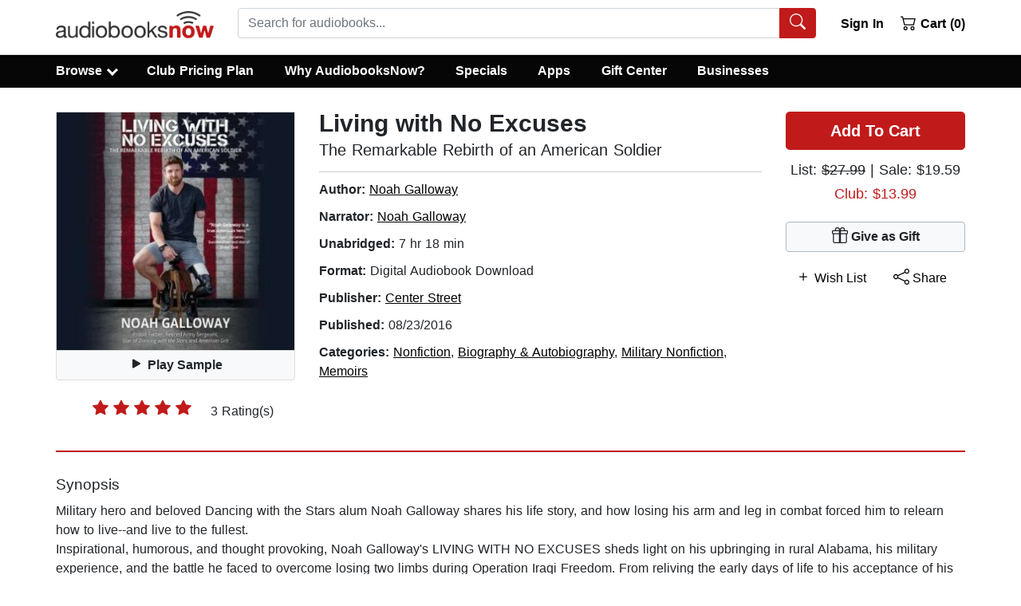

--- FILE ---
content_type: application/javascript
request_url: https://static.audiobooksnow.com/_nuxt/8e2ea92_3.4.11.js
body_size: 2069
content:
(window.webpackJsonp=window.webpackJsonp||[]).push([[20],{808:function(t,e,o){"use strict";o.r(e);o(46),o(40),o(39),o(66),o(67);var n=o(13),r=o(25),c=(o(45),o(304)),l=o(305),col=o(303),v=o(130),h=o(77),d=o(395),m=o(340),f=o(363),k=o(82);function _(object,t){var e=Object.keys(object);if(Object.getOwnPropertySymbols){var o=Object.getOwnPropertySymbols(object);t&&(o=o.filter((function(t){return Object.getOwnPropertyDescriptor(object,t).enumerable}))),e.push.apply(e,o)}return e}var w={name:"Abnfooter",components:{BContainer:c.a,BRow:l.a,BCol:col.a,BButton:v.a,BModal:h.a,BForm:d.a,BFormCheckbox:m.a,BImgLazy:f.a},data:function(){return{cyear:(new Date).getFullYear(),status:"0",consentLevel:"not_accepted",authorsList:[],titlesList:[]}},computed:function(t){for(var i=1;i<arguments.length;i++){var source=null!=arguments[i]?arguments[i]:{};i%2?_(Object(source),!0).forEach((function(e){Object(r.a)(t,e,source[e])})):Object.getOwnPropertyDescriptors?Object.defineProperties(t,Object.getOwnPropertyDescriptors(source)):_(Object(source)).forEach((function(e){Object.defineProperty(t,e,Object.getOwnPropertyDescriptor(source,e))}))}return t}({},Object(k.b)(["tagConsent","isAuthenticated","getRegion"])),methods:{backToTop:function(){scrollTo({top:0})},directSignIn:function(){this.$route.query.signInPrompt&&(this.isAuthenticated?this.isAuthenticated&&this.$route.query.redirectLoc&&this.$router.push(this.$route.query.redirectLoc):this.$bvModal.show("modal-login"))},consentChoice:function(){"accepted"===this.consentLevel?this.consent(3):this.consent(2),this.$refs["modal-consent"].hide()},consent:function(t){var e=this;return Object(n.a)(regeneratorRuntime.mark((function o(){return regeneratorRuntime.wrap((function(o){for(;;)switch(o.prev=o.next){case 0:3!=e.$store.state.tagConsent&&3==t&&e.$gtm.init("GTM-KZSMTXN"),e.$store.dispatch("setTagConsent",t);case 2:case"end":return o.stop()}}),o)})))()}},mounted:function(){var t=this;return Object(n.a)(regeneratorRuntime.mark((function e(){return regeneratorRuntime.wrap((function(e){for(;;)switch(e.prev=e.next){case 0:return e.next=2,t.directSignIn();case 2:case"end":return e.stop()}}),e)})))()}},y=w,C=o(96),component=Object(C.a)(y,(function(){var t=this,e=t._self._c;return e("footer",{staticClass:"footer"},[e("div",{directives:[{name:"show",rawName:"v-show",value:0==t.tagConsent&&"DEFAULT"!=t.getRegion,expression:"tagConsent == 0 && getRegion != 'DEFAULT'"}],staticClass:"sticky_consent_footer"},[t._m(0),t._v(" "),e("div",{staticClass:"text-right px-lg-3"},[e("b-button",{attrs:{variant:"danger"},on:{click:function(e){return t.consent(3)}}},[t._v("Accept All Cookies")]),t._v(" "),e("b-button",{directives:[{name:"b-modal",rawName:"v-b-modal.modal-consent",modifiers:{"modal-consent":!0}}],staticClass:"ml-3",attrs:{variant:"light"}},[t._v("Customize Cookies")])],1)]),t._v(" "),e("b-modal",{ref:"modal-consent",attrs:{id:"modal-consent",title:"Manage Cookie Consent",centered:"","hide-footer":""}},[e("b-form",{ref:"consentChoice",on:{submit:function(e){return e.preventDefault(),t.consentChoice()}}},[e("fieldset",[e("b-form-checkbox",{attrs:{id:"consent-0",name:"consent-0",value:"0","unchecked-value":"not_accepted",disabled:""},model:{value:t.status,callback:function(e){t.status=e},expression:"status"}},[t._v("\n          Essential Cookies\n        ")]),t._v(" "),e("br"),t._v(" "),e("p",[t._v("These cookies are strictly necessary for our website to operate correctly or provide you with a service you have requested.")]),t._v(" "),e("br"),t._v(" "),e("b-form-checkbox",{attrs:{id:"consent-1",name:"consent-1",value:"accepted","unchecked-value":"not_accepted"},model:{value:t.consentLevel,callback:function(e){t.consentLevel=e},expression:"consentLevel"}},[t._v("\n        Performance / Marketing Cookies\n        ")]),t._v(" "),e("br"),t._v(" "),e("p",[t._v("Performance cookies allow us to recognize you as an individual user and may track anonymous things such as how long you spend on the site and the pages that you visit. Marketing cookies are typically used to provide interest-based advertising to you that may appear on other websites.")]),t._v(" "),e("br"),t._v(" "),e("div",{staticClass:"d-flex w-100"},[e("b-button",{staticClass:"float-right",attrs:{type:"submit",size:"md",variant:"danger"}},[t._v("Submit Cookie Preference")])],1)],1)])],1),t._v(" "),e("b-container",{attrs:{fluid:""}},[e("b-row",[e("b-col",{staticClass:"text-center py-1",staticStyle:{background:"#333333",color:"white"},on:{click:t.backToTop}},[e("b-button",{staticStyle:{color:"white","text-decoration":"none"},attrs:{type:"submit",size:"sm",variant:"link",block:""}},[t._v("Back to top")])],1)],1)],1),t._v(" "),e("keep-alive",[e("b-container",{attrs:{fluid:"xl"}},[e("b-row",[e("b-col",{staticClass:"abnfooter",attrs:{sm:"6",md:"3"}},[e("h5",{staticClass:"my-2"},[e("strong",[t._v("Links")])])])],1),t._v(" "),e("b-row",[e("b-col",{staticClass:"abnfooter",attrs:{sm:"6",md:"3"}},[e("nuxt-link",{attrs:{to:"/contactus/"}},[t._v("Contact Us")]),t._v(" "),e("nuxt-link",{attrs:{to:"/bulk-purchasing/","no-prefetch":""}},[t._v("Bulk Purchasing")]),t._v(" "),e("nuxt-link",{attrs:{to:"/help/","no-prefetch":""}},[t._v("Help / FAQ")]),t._v(" "),e("nuxt-link",{attrs:{to:"/join-mailing-list/","no-prefetch":""}},[t._v("Join Mailing List")])],1),t._v(" "),e("b-col",{staticClass:"abnfooter",attrs:{sm:"6",md:"3"}},[e("nuxt-link",{attrs:{to:"/reviews/","no-prefetch":""}},[t._v("Reviews")]),t._v(" "),e("nuxt-link",{attrs:{to:"/about/","no-prefetch":""}},[t._v("About Us")]),t._v(" "),e("nuxt-link",{attrs:{to:"/rewards/","no-prefetch":""}},[t._v("Rewards Program")]),t._v(" "),e("a",{attrs:{href:"/blog/",rel:"noreferrer"}},[t._v("Our Blog")])],1),t._v(" "),e("b-col",{staticClass:"abnfooter",attrs:{sm:"6",md:"3"}},[e("nuxt-link",{attrs:{to:"/media/","no-prefetch":""}},[t._v("Media Center")]),t._v(" "),e("nuxt-link",{attrs:{to:"/affiliates/"}},[t._v("Affiliates")]),t._v(" "),e("nuxt-link",{attrs:{to:"/sitemap/"}},[t._v("Sitemap")])],1),t._v(" "),e("b-col",{staticClass:"abnfooter",attrs:{sm:"6",md:"3"}},[e("ul",{staticClass:"list-inline social float-xl-right"},[e("li",[e("a",{attrs:{href:"https://www.facebook.com/AudiobooksNow",rel:"noreferrer",target:"_blank"}},[e("b-img-lazy",{attrs:{src:"https://static.audiobooksnow.com/images/facebook-icon.png",width:"32",height:"32",alt:"AudiobooksNow Facebook Link"}})],1)]),t._v(" "),e("li",[e("a",{attrs:{href:"https://www.instagram.com/AudiobooksNow/",rel:"noreferrer",target:"_blank"}},[e("b-img-lazy",{attrs:{src:"https://static.audiobooksnow.com/images/instagram-icon.png",width:"32",height:"32",alt:"AudiobooksNow Instagram Link"}})],1)]),t._v(" "),e("li",[e("a",{attrs:{href:"https://x.com/audiobooksn",rel:"noreferrer",target:"_blank"}},[e("b-img-lazy",{attrs:{src:"https://static.audiobooksnow.com/images/x-icon.png",width:"32",height:"32",alt:"AudiobooksNow X Link"}})],1)]),t._v(" "),e("li",[e("a",{attrs:{href:"https://www.youtube.com/channel/UC7lA2c7uSeMiBcksp7rMb3g",rel:"noreferrer",target:"_blank"}},[e("b-img-lazy",{attrs:{src:"https://static.audiobooksnow.com/images/youtube-icon.png",width:"32",height:"32",alt:"AudiobooksNow Youtube Link"}})],1)])])])],1),t._v(" "),e("b-row",{staticClass:"pt-5 pb-2"},[e("b-col",{staticClass:"copyright"},[e("p",[t._v("Copyright © 2012 - "+t._s(t.cyear)+" AudiobooksNow. All rights reserved | "),e("nuxt-link",{attrs:{to:"/accessibility/"}},[t._v("Accesibility")]),t._v(" | "),e("nuxt-link",{attrs:{to:"/privacy/"}},[t._v("Privacy")]),t._v(" | "),e("nuxt-link",{attrs:{to:"/terms-of-use/"}},[t._v("Terms of Use")])],1)])],1)],1)],1)],1)}),[function(){var t=this,e=t._self._c;return e("p",[t._v('We use cookies to give you the best experience possible on our website. By clicking "Accept All Cookies" you agree to their placement on your device. Click "Cookie Settings" to customize your preference. Detailed information about the Cookies, their exact purpose, and more can be found in our '),e("a",{attrs:{href:"https://www.audiobooksnow.com/cookies-policy/",target:"_blank"}},[t._v("Cookie Policy")]),t._v(". ")])}],!1,null,null,null);e.default=component.exports}}]);

--- FILE ---
content_type: application/javascript
request_url: https://static.audiobooksnow.com/_nuxt/c0ace72_3.4.11.js
body_size: 21861
content:
(window.webpackJsonp=window.webpackJsonp||[]).push([[131],{0:function(t,e,n){"use strict";n.d(e,"f",(function(){return m})),n.d(e,"h",(function(){return y})),n.d(e,"g",(function(){return w})),n.d(e,"c",(function(){return P})),n.d(e,"a",(function(){return C})),n.d(e,"e",(function(){return B})),n.d(e,"d",(function(){return S})),n.d(e,"b",(function(){return _}));var r=n(2),o=n(29),c=n(51),f=n(19),l=n(3),d=n(5),h=n(15);function O(object,t){var e=Object.keys(object);if(Object.getOwnPropertySymbols){var n=Object.getOwnPropertySymbols(object);t&&(n=n.filter((function(t){return Object.getOwnPropertyDescriptor(object,t).enumerable}))),e.push.apply(e,n)}return e}function v(t){for(var i=1;i<arguments.length;i++){var source=null!=arguments[i]?arguments[i]:{};i%2?O(Object(source),!0).forEach((function(e){j(t,e,source[e])})):Object.getOwnPropertyDescriptors?Object.defineProperties(t,Object.getOwnPropertyDescriptors(source)):O(Object(source)).forEach((function(e){Object.defineProperty(t,e,Object.getOwnPropertyDescriptor(source,e))}))}return t}function j(t,e,n){return e in t?Object.defineProperty(t,e,{value:n,enumerable:!0,configurable:!0,writable:!0}):t[e]=n,t}var m=function(t,e){return t+Object(h.i)(e)},y=function(t,e){return Object(h.d)(e.replace(t,""))},w=function(t,e){return e+(t?Object(h.i)(t):"")},P=function(){var t=arguments.length>0&&void 0!==arguments[0]?arguments[0]:r.a,e=arguments.length>1&&void 0!==arguments[1]?arguments[1]:void 0,n=arguments.length>2&&void 0!==arguments[2]?arguments[2]:void 0,o=arguments.length>3&&void 0!==arguments[3]?arguments[3]:void 0,c=!0===n;return o=c?o:n,v(v(v({},t?{type:t}:{}),c?{required:c}:Object(l.n)(e)?{}:{default:Object(l.i)(e)?function(){return e}:e}),Object(l.n)(o)?{}:{validator:o})},C=function(t){var e=arguments.length>1&&void 0!==arguments[1]?arguments[1]:f.a;if(Object(l.a)(t))return t.map(e);var n={};for(var r in t)Object(d.g)(t,r)&&(n[e(r)]=Object(l.i)(t[r])?Object(d.b)(t[r]):t[r]);return n},B=function(t,e){var n=arguments.length>2&&void 0!==arguments[2]?arguments[2]:f.a;return(Object(l.a)(t)?t.slice():Object(d.h)(t)).reduce((function(t,r){return t[n(r)]=e[r],t}),{})},k=function(t,e,n){return v(v({},Object(o.a)(t)),{},{default:function(){var r=Object(c.c)(n,e,t.default);return Object(l.e)(r)?r():r}})},S=function(t,e){return Object(d.h)(t).reduce((function(n,r){return v(v({},n),{},j({},r,k(t[r],r,e)))}),{})},E=k({},"","").default.name,_=function(t){return Object(l.e)(t)&&t.name&&t.name!==E}},10:function(t,e,n){"use strict";n.d(e,"a",(function(){return r})),n.d(e,"b",(function(){return o})),n.d(e,"c",(function(){return c})),n.d(e,"d",(function(){return f})),n.d(e,"e",(function(){return l})),n.d(e,"f",(function(){return d})),n.d(e,"g",(function(){return h})),n.d(e,"h",(function(){return O})),n.d(e,"i",(function(){return v})),n.d(e,"j",(function(){return j})),n.d(e,"k",(function(){return m})),n.d(e,"l",(function(){return y})),n.d(e,"m",(function(){return w})),n.d(e,"n",(function(){return P})),n.d(e,"o",(function(){return C})),n.d(e,"p",(function(){return B})),n.d(e,"q",(function(){return k})),n.d(e,"r",(function(){return S})),n.d(e,"s",(function(){return E})),n.d(e,"t",(function(){return _})),n.d(e,"v",(function(){return T})),n.d(e,"w",(function(){return x})),n.d(e,"x",(function(){return D})),n.d(e,"y",(function(){return $})),n.d(e,"A",(function(){return A})),n.d(e,"B",(function(){return I})),n.d(e,"C",(function(){return F})),n.d(e,"D",(function(){return R})),n.d(e,"E",(function(){return V})),n.d(e,"F",(function(){return L})),n.d(e,"G",(function(){return M})),n.d(e,"H",(function(){return N})),n.d(e,"J",(function(){return H})),n.d(e,"K",(function(){return z})),n.d(e,"L",(function(){return G})),n.d(e,"M",(function(){return W})),n.d(e,"N",(function(){return U})),n.d(e,"O",(function(){return Z})),n.d(e,"P",(function(){return J})),n.d(e,"Q",(function(){return K})),n.d(e,"R",(function(){return X})),n.d(e,"S",(function(){return Y})),n.d(e,"T",(function(){return Q})),n.d(e,"U",(function(){return tt})),n.d(e,"V",(function(){return et})),n.d(e,"W",(function(){return nt})),n.d(e,"X",(function(){return ot})),n.d(e,"Y",(function(){return it})),n.d(e,"Z",(function(){return ct})),n.d(e,"ab",(function(){return ut})),n.d(e,"bb",(function(){return at})),n.d(e,"cb",(function(){return st})),n.d(e,"db",(function(){return ft})),n.d(e,"eb",(function(){return lt})),n.d(e,"fb",(function(){return bt})),n.d(e,"gb",(function(){return ht})),n.d(e,"hb",(function(){return pt})),n.d(e,"ib",(function(){return Ot})),n.d(e,"jb",(function(){return vt})),n.d(e,"kb",(function(){return jt})),n.d(e,"lb",(function(){return gt})),n.d(e,"mb",(function(){return mt})),n.d(e,"nb",(function(){return yt})),n.d(e,"ob",(function(){return wt})),n.d(e,"pb",(function(){return Pt})),n.d(e,"qb",(function(){return Ct})),n.d(e,"rb",(function(){return Bt})),n.d(e,"sb",(function(){return kt})),n.d(e,"tb",(function(){return St})),n.d(e,"ub",(function(){return Et})),n.d(e,"vb",(function(){return _t})),n.d(e,"wb",(function(){return Tt})),n.d(e,"xb",(function(){return xt})),n.d(e,"yb",(function(){return Dt})),n.d(e,"zb",(function(){return $t})),n.d(e,"Ab",(function(){return At})),n.d(e,"Bb",(function(){return It})),n.d(e,"Cb",(function(){return Ft})),n.d(e,"Db",(function(){return Rt})),n.d(e,"Fb",(function(){return Vt})),n.d(e,"u",(function(){return Lt})),n.d(e,"z",(function(){return Mt})),n.d(e,"I",(function(){return Nt})),n.d(e,"Eb",(function(){return Ht})),n.d(e,"Gb",(function(){return zt})),n.d(e,"Hb",(function(){return Gt})),n.d(e,"Ib",(function(){return Wt}));var r="BAlert",o="BBadge",c="BBreadcrumb",f="BBreadcrumbItem",l="BBreadcrumbLink",d="BButton",h="BButtonClose",O="BButtonGroup",v="BCalendar",j="BCard",m="BCardBody",y="BCardFooter",w="BCardGroup",P="BCardHeader",C="BCardImg",B="BCardSubTitle",k="BCardText",S="BCardTitle",E="BCol",_="BCollapse",T="BContainer",x="BDropdown",D="BDropdownItem",$="BForm",A="BFormCheckbox",I="BFormDatepicker",F="BFormGroup",R="BFormInput",V="BFormInvalidFeedback",L="BFormRadio",M="BFormRadioGroup",N="BFormRating",H="BFormRow",z="BFormSelect",G="BFormSelectOption",W="BFormSelectOptionGroup",U="BFormText",Z="BFormTextarea",J="BFormValidFeedback",K="BIcon",X="BIconstack",Y="BIconBase",Q="BImg",tt="BImgLazy",et="BInputGroup",nt="BInputGroupAddon",ot="BInputGroupAppend",it="BInputGroupPrepend",ct="BInputGroupText",ut="BLink",at="BListGroup",st="BListGroupItem",ft="BMedia",lt="BMediaAside",bt="BMediaBody",ht="BModal",pt="BMsgBox",Ot="BNav",vt="BNavbar",jt="BNavbarBrand",gt="BNavbarNav",mt="BNavItem",yt="BNavItemDropdown",wt="BNavText",Pt="BOverlay",Ct="BPagination",Bt="BPaginationNav",kt="BRow",St="BSidebar",Et="BSpinner",_t="BTable",Tt="BTableCell",xt="BTableSimple",Dt="BTbody",$t="BTfoot",At="BTh",It="BThead",Ft="BToast",Rt="BToaster",Vt="BTr",Lt="BVCollapse",Mt="BVFormBtnLabelControl",Nt="BVFormRatingStar",Ht="BVToastPop",zt="BVTransition",Gt="BVTransporter",Wt="BVTransporterTarget"},104:function(t,e,n){"use strict";n.d(e,"a",(function(){return o}));var r=n(7),o=Object(r.c)({computed:{bvParent:function(){return this.$parent||this.$root===this&&this.$options.bvParent}}})},11:function(t,e,n){"use strict";n.d(e,"d",(function(){return o})),n.d(e,"a",(function(){return c})),n.d(e,"b",(function(){return f})),n.d(e,"c",(function(){return l}));var r=n(3),o=function(){return Array.from.apply(Array,arguments)},c=function(t,e){return-1!==t.indexOf(e)},f=function(){for(var t=arguments.length,e=new Array(t),n=0;n<t;n++)e[n]=arguments[n];return Array.prototype.concat.apply([],e)},l=function(t,e){var n=Object(r.e)(e)?e:function(){return e};return Array.apply(null,{length:t}).map(n)}},114:function(t,e,n){"use strict";function r(object,t){var e=Object.keys(object);if(Object.getOwnPropertySymbols){var n=Object.getOwnPropertySymbols(object);t&&(n=n.filter((function(t){return Object.getOwnPropertyDescriptor(object,t).enumerable}))),e.push.apply(e,n)}return e}function o(t){for(var i=1;i<arguments.length;i++){var source=null!=arguments[i]?arguments[i]:{};i%2?r(Object(source),!0).forEach((function(e){c(t,e,source[e])})):Object.getOwnPropertyDescriptors?Object.defineProperties(t,Object.getOwnPropertyDescriptors(source)):r(Object(source)).forEach((function(e){Object.defineProperty(t,e,Object.getOwnPropertyDescriptor(source,e))}))}return t}function c(t,e,n){return e in t?Object.defineProperty(t,e,{value:n,enumerable:!0,configurable:!0,writable:!0}):t[e]=n,t}n.d(e,"a",(function(){return f}));var f=function(t,e){var n=arguments.length>2&&void 0!==arguments[2]?arguments[2]:{},r=t.$root?t.$root.$options.bvEventRoot||t.$root:null;return new e(o(o({},n),{},{parent:t,bvParent:t,bvEventRoot:r}))}},115:function(t,e,n){"use strict";n.d(e,"a",(function(){return S}));var r=n(6),o=n(8),c=n(26),f=n(29),l=n(157),d=n(3),object=n(5),h=n(32);function O(t,e){for(var i=0;i<e.length;i++){var n=e[i];n.enumerable=n.enumerable||!1,n.configurable=!0,"value"in n&&(n.writable=!0),Object.defineProperty(t,n.key,n)}}var v=function(){function t(){!function(t,e){if(!(t instanceof e))throw new TypeError("Cannot call a class as a function")}(this,t),this.$_config={}}var e,n,r;return e=t,n=[{key:"setConfig",value:function(){var t=this,e=arguments.length>0&&void 0!==arguments[0]?arguments[0]:{};if(Object(d.j)(e)){var n=Object(object.f)(e);n.forEach((function(n){var r=e[n];"breakpoints"===n?!Object(d.a)(r)||r.length<2||r.some((function(b){return!Object(d.m)(b)||0===b.length}))?Object(h.a)('"breakpoints" must be an array of at least 2 breakpoint names',c.b):t.$_config[n]=Object(f.a)(r):Object(d.j)(r)&&(t.$_config[n]=Object(object.f)(r).reduce((function(t,e){return Object(d.n)(r[e])||(t[e]=Object(f.a)(r[e])),t}),t.$_config[n]||{}))}))}}},{key:"resetConfig",value:function(){this.$_config={}}},{key:"getConfig",value:function(){return Object(f.a)(this.$_config)}},{key:"getConfigValue",value:function(t){var e=arguments.length>1&&void 0!==arguments[1]?arguments[1]:void 0;return Object(f.a)(Object(l.b)(this.$_config,t,e))}}],n&&O(e.prototype,n),r&&O(e,r),Object.defineProperty(e,"prototype",{writable:!1}),t}(),j=function(){var t=arguments.length>0&&void 0!==arguments[0]?arguments[0]:{},e=arguments.length>1&&void 0!==arguments[1]?arguments[1]:r.default;e.prototype[c.c]=r.default.prototype[c.c]=e.prototype[c.c]||r.default.prototype[c.c]||new v,e.prototype[c.c].setConfig(t)};function m(object,t){var e=Object.keys(object);if(Object.getOwnPropertySymbols){var n=Object.getOwnPropertySymbols(object);t&&(n=n.filter((function(t){return Object.getOwnPropertyDescriptor(object,t).enumerable}))),e.push.apply(e,n)}return e}function y(t){for(var i=1;i<arguments.length;i++){var source=null!=arguments[i]?arguments[i]:{};i%2?m(Object(source),!0).forEach((function(e){w(t,e,source[e])})):Object.getOwnPropertyDescriptors?Object.defineProperties(t,Object.getOwnPropertyDescriptors(source)):m(Object(source)).forEach((function(e){Object.defineProperty(t,e,Object.getOwnPropertyDescriptor(source,e))}))}return t}function w(t,e,n){return e in t?Object.defineProperty(t,e,{value:n,enumerable:!0,configurable:!0,writable:!0}):t[e]=n,t}var P,C,B=(P=!1,C=["Multiple instances of Vue detected!","You may need to set up an alias for Vue in your bundler config.","See: https://bootstrap-vue.org/docs#using-module-bundlers"].join("\n"),function(t){P||r.default===t||o.i||Object(h.a)(C),P=!0}),k=function(){var t=arguments.length>0&&void 0!==arguments[0]?arguments[0]:{},e=t.components,n=t.directives,r=t.plugins,o=function t(o){var c=arguments.length>1&&void 0!==arguments[1]?arguments[1]:{};t.installed||(t.installed=!0,B(o),j(c,o),T(o,e),D(o,n),E(o,r))};return o.installed=!1,o},S=function(){var t=arguments.length>0&&void 0!==arguments[0]?arguments[0]:{},e=arguments.length>1&&void 0!==arguments[1]?arguments[1]:{};return y(y({},e),{},{install:k(t)})},E=function(t){var e=arguments.length>1&&void 0!==arguments[1]?arguments[1]:{};for(var n in e)n&&e[n]&&t.use(e[n])},_=function(t,e,n){t&&e&&n&&t.component(e,n)},T=function(t){var e=arguments.length>1&&void 0!==arguments[1]?arguments[1]:{};for(var component in e)_(t,component,e[component])},x=function(t,e,n){t&&e&&n&&t.directive(e.replace(/^VB/,"B"),n)},D=function(t){var e=arguments.length>1&&void 0!==arguments[1]?arguments[1]:{};for(var n in e)x(t,n,e[n])}},12:function(t,e,n){"use strict";n.d(e,"b",(function(){return h})),n.d(e,"a",(function(){return O})),n.d(e,"c",(function(){return v})),n.d(e,"f",(function(){return j})),n.d(e,"e",(function(){return y})),n.d(e,"d",(function(){return w}));var r=n(8),o=n(9),c=n(14),f=n(3),l=n(15),d=function(t){return r.d?Object(f.i)(t)?t:{capture:!!t||!1}:!!(Object(f.i)(t)?t.capture:t)},h=function(t,e,n,r){t&&t.addEventListener&&t.addEventListener(e,n,d(r))},O=function(t,e,n,r){t&&t.removeEventListener&&t.removeEventListener(e,n,d(r))},v=function(t){for(var e=t?h:O,n=arguments.length,r=new Array(n>1?n-1:0),o=1;o<n;o++)r[o-1]=arguments[o];e.apply(void 0,r)},j=function(t){var e=arguments.length>1&&void 0!==arguments[1]?arguments[1]:{},n=e.preventDefault,r=void 0===n||n,o=e.propagation,c=void 0===o||o,f=e.immediatePropagation,l=void 0!==f&&f;r&&t.preventDefault(),c&&t.stopPropagation(),l&&t.stopImmediatePropagation()},m=function(t){return Object(l.b)(t.replace(c.b,""))},y=function(t,e){return[o.L,m(t),e].join(o.M)},w=function(t,e){return[o.L,e,m(t)].join(o.M)}},122:function(t,e,n){"use strict";n.d(e,"a",(function(){return O}));var r=n(7),o=n(29),c=n(153),f=n(5);function l(t,e,n){return e in t?Object.defineProperty(t,e,{value:n,enumerable:!0,configurable:!0,writable:!0}):t[e]=n,t}var d=function(t){return!t||0===Object(f.h)(t).length},h=function(t){return{handler:function(e,n){if(!Object(c.a)(e,n))if(d(e)||d(n))this[t]=Object(o.a)(e);else{for(var r in n)Object(f.g)(e,r)||this.$delete(this.$data[t],r);for(var l in e)this.$set(this.$data[t],l,e[l])}}}},O=function(t,e){return Object(r.c)({data:function(){return l({},e,Object(o.a)(this[t]))},watch:l({},t,h(e))})}},126:function(t,e,n){"use strict";n.d(e,"b",(function(){return f})),n.d(e,"a",(function(){return l}));var r=n(7),o=n(2),c=n(0),f={id:Object(c.c)(o.s)},l=Object(r.c)({props:f,data:function(){return{localId_:null}},computed:{safeId:function(){var t=this.id||this.localId_;return function(e){return t?(e=String(e||"").replace(/\s+/g,"_"))?t+"_"+e:t:null}}},mounted:function(){var t=this;this.$nextTick((function(){t.localId_="__BVID__".concat(t[r.a])}))}})},127:function(t,e,n){"use strict";n.d(e,"b",(function(){return $})),n.d(e,"a",(function(){return A}));var r=n(7),o=n(10),c=n(9),f=n(2),l=n(11),d=n(4),h=n(12),O=n(3),v=n(5),j=n(0),m=n(59),y=n(98),w=n(99),P=n(158),C=n(56);function B(t){return function(t){if(Array.isArray(t))return k(t)}(t)||function(t){if("undefined"!=typeof Symbol&&null!=t[Symbol.iterator]||null!=t["@@iterator"])return Array.from(t)}(t)||function(t,e){if(!t)return;if("string"==typeof t)return k(t,e);var n=Object.prototype.toString.call(t).slice(8,-1);"Object"===n&&t.constructor&&(n=t.constructor.name);if("Map"===n||"Set"===n)return Array.from(t);if("Arguments"===n||/^(?:Ui|I)nt(?:8|16|32)(?:Clamped)?Array$/.test(n))return k(t,e)}(t)||function(){throw new TypeError("Invalid attempt to spread non-iterable instance.\nIn order to be iterable, non-array objects must have a [Symbol.iterator]() method.")}()}function k(t,e){(null==e||e>t.length)&&(e=t.length);for(var i=0,n=new Array(e);i<e;i++)n[i]=t[i];return n}function S(object,t){var e=Object.keys(object);if(Object.getOwnPropertySymbols){var n=Object.getOwnPropertySymbols(object);t&&(n=n.filter((function(t){return Object.getOwnPropertyDescriptor(object,t).enumerable}))),e.push.apply(e,n)}return e}function E(t){for(var i=1;i<arguments.length;i++){var source=null!=arguments[i]?arguments[i]:{};i%2?S(Object(source),!0).forEach((function(e){_(t,e,source[e])})):Object.getOwnPropertyDescriptors?Object.defineProperties(t,Object.getOwnPropertyDescriptors(source)):S(Object(source)).forEach((function(e){Object.defineProperty(t,e,Object.getOwnPropertyDescriptor(source,e))}))}return t}function _(t,e,n){return e in t?Object.defineProperty(t,e,{value:n,enumerable:!0,configurable:!0,writable:!0}):t[e]=n,t}var T=Object(h.e)(o.ab,"clicked"),x={activeClass:Object(j.c)(f.s),append:Object(j.c)(f.g,!1),event:Object(j.c)(f.f),exact:Object(j.c)(f.g,!1),exactActiveClass:Object(j.c)(f.s),exactPath:Object(j.c)(f.g,!1),exactPathActiveClass:Object(j.c)(f.s),replace:Object(j.c)(f.g,!1),routerTag:Object(j.c)(f.s),to:Object(j.c)(f.q)},D={noPrefetch:Object(j.c)(f.g,!1),prefetch:Object(j.c)(f.g,null)},$=Object(j.d)(Object(v.m)(E(E(E({},D),x),{},{active:Object(j.c)(f.g,!1),disabled:Object(j.c)(f.g,!1),href:Object(j.c)(f.s),rel:Object(j.c)(f.s,null),routerComponentName:Object(j.c)(f.s),target:Object(j.c)(f.s,"_self")})),o.ab),A=Object(r.c)({name:o.ab,mixins:[y.a,P.a,w.a,C.a],inheritAttrs:!1,props:$,computed:{computedTag:function(){var t=this.to,e=this.disabled,n=this.routerComponentName;return Object(m.c)({to:t,disabled:e,routerComponentName:n},this)},isRouterLink:function(){return Object(m.e)(this.computedTag)},computedRel:function(){var t=this.target,e=this.rel;return Object(m.b)({target:t,rel:e})},computedHref:function(){var t=this.to,e=this.href;return Object(m.a)({to:t,href:e},this.computedTag)},computedProps:function(){var t=this.event,e=this.prefetch,n=this.routerTag;return this.isRouterLink?E(E(E(E({},Object(j.e)(Object(v.j)(E(E({},x),"nuxt-link"===this.computedTag?D:{}),["event","prefetch","routerTag"]),this)),t?{event:t}:{}),Object(O.b)(e)?{prefetch:e}:{}),n?{tag:n}:{}):{}},computedAttrs:function(){var t=this.bvAttrs,e=this.computedHref,n=this.computedRel,r=this.disabled,o=this.target,c=this.routerTag,f=this.isRouterLink;return E(E(E(E({},t),e?{href:e}:{}),f&&c&&!Object(d.t)(c,"a")?{}:{rel:n,target:o}),{},{tabindex:r?"-1":Object(O.n)(t.tabindex)?null:t.tabindex,"aria-disabled":r?"true":null})},computedListeners:function(){return E(E({},this.bvListeners),{},{click:this.onClick})}},methods:{onClick:function(t){var e=arguments,n=Object(O.d)(t),r=this.isRouterLink,o=this.bvListeners.click;if(n&&this.disabled)Object(h.f)(t,{immediatePropagation:!0});else{var f;if(r)null===(f=t.currentTarget.__vue__)||void 0===f||f.$emit(c.d,t);Object(l.b)(o).filter((function(t){return Object(O.e)(t)})).forEach((function(t){t.apply(void 0,B(e))})),this.emitOnRoot(T,t),this.emitOnRoot("clicked::link",t)}n&&!r&&"#"===this.computedHref&&Object(h.f)(t,{propagation:!1})},focus:function(){Object(d.d)(this.$el)},blur:function(){Object(d.c)(this.$el)}},render:function(t){var e=this.active,n=this.disabled;return t(this.computedTag,_({class:{active:e,disabled:n},attrs:this.computedAttrs,props:this.computedProps},this.isRouterLink?"nativeOn":"on",this.computedListeners),this.normalizeSlot())}})},128:function(t,e,n){"use strict";n.d(e,"a",(function(){return o}));var r=n(7);function o(t){return r.d?new Proxy(t,{get:function(t,e){return e in t?t[e]:void 0}}):t}},130:function(t,e,n){"use strict";n.d(e,"b",(function(){return S})),n.d(e,"a",(function(){return F}));var r=n(7),o=n(55),c=n(10),f=n(48),l=n(2),d=n(11),h=n(4),O=n(12),v=n(3),j=n(5),m=n(0),y=n(59),w=n(127);function P(object,t){var e=Object.keys(object);if(Object.getOwnPropertySymbols){var n=Object.getOwnPropertySymbols(object);t&&(n=n.filter((function(t){return Object.getOwnPropertyDescriptor(object,t).enumerable}))),e.push.apply(e,n)}return e}function C(t){for(var i=1;i<arguments.length;i++){var source=null!=arguments[i]?arguments[i]:{};i%2?P(Object(source),!0).forEach((function(e){B(t,e,source[e])})):Object.getOwnPropertyDescriptors?Object.defineProperties(t,Object.getOwnPropertyDescriptors(source)):P(Object(source)).forEach((function(e){Object.defineProperty(t,e,Object.getOwnPropertyDescriptor(source,e))}))}return t}function B(t,e,n){return e in t?Object.defineProperty(t,e,{value:n,enumerable:!0,configurable:!0,writable:!0}):t[e]=n,t}var k=Object(j.j)(w.b,["event","routerTag"]);delete k.href.default,delete k.to.default;var S=Object(m.d)(Object(j.m)(C(C({},k),{},{block:Object(m.c)(l.g,!1),disabled:Object(m.c)(l.g,!1),pill:Object(m.c)(l.g,!1),pressed:Object(m.c)(l.g,null),size:Object(m.c)(l.s),squared:Object(m.c)(l.g,!1),tag:Object(m.c)(l.s,"button"),type:Object(m.c)(l.s,"button"),variant:Object(m.c)(l.s,"secondary")})),c.f),E=function(t){"focusin"===t.type?Object(h.b)(t.target,"focus"):"focusout"===t.type&&Object(h.A)(t.target,"focus")},_=function(t){return Object(y.d)(t)||Object(h.t)(t.tag,"a")},T=function(t){return Object(v.b)(t.pressed)},x=function(t){return!(_(t)||t.tag&&!Object(h.t)(t.tag,"button"))},D=function(t){return!_(t)&&!x(t)},$=function(t){var e;return["btn-".concat(t.variant||"secondary"),(e={},B(e,"btn-".concat(t.size),t.size),B(e,"btn-block",t.block),B(e,"rounded-pill",t.pill),B(e,"rounded-0",t.squared&&!t.pill),B(e,"disabled",t.disabled),B(e,"active",t.pressed),e)]},A=function(t){return _(t)?Object(m.e)(k,t):{}},I=function(t,data){var button=x(t),link=_(t),e=T(t),n=D(t),r=link&&"#"===t.href,o=data.attrs&&data.attrs.role?data.attrs.role:null,c=data.attrs?data.attrs.tabindex:null;return(n||r)&&(c="0"),{type:button&&!link?t.type:null,disabled:button?t.disabled:null,role:n||r?"button":o,"aria-disabled":n?String(t.disabled):null,"aria-pressed":e?String(t.pressed):null,autocomplete:e?"off":null,tabindex:t.disabled&&!button?"-1":c}},F=Object(r.c)({name:c.f,functional:!0,props:S,render:function(t,e){var n=e.props,data=e.data,r=e.listeners,c=e.children,l=T(n),link=_(n),h=D(n),j=link&&"#"===n.href,m={keydown:function(t){if(!n.disabled&&(h||j)){var e=t.keyCode;if(e===f.j||e===f.c&&h){var r=t.currentTarget||t.target;Object(O.f)(t,{propagation:!1}),r.click()}}},click:function(t){n.disabled&&Object(v.d)(t)?Object(O.f)(t):l&&r&&r["update:pressed"]&&Object(d.b)(r["update:pressed"]).forEach((function(t){Object(v.e)(t)&&t(!n.pressed)}))}};l&&(m.focusin=E,m.focusout=E);var y={staticClass:"btn",class:$(n),props:A(n),attrs:I(n,data),on:m};return t(link?w.a:n.tag,Object(o.a)(C(C({},data),{},{props:void 0}),y),c)}})},14:function(t,e,n){"use strict";n.d(e,"a",(function(){return r})),n.d(e,"b",(function(){return o})),n.d(e,"f",(function(){return c})),n.d(e,"i",(function(){return f})),n.d(e,"j",(function(){return l})),n.d(e,"l",(function(){return d})),n.d(e,"m",(function(){return h})),n.d(e,"o",(function(){return O})),n.d(e,"p",(function(){return v})),n.d(e,"q",(function(){return j})),n.d(e,"s",(function(){return m})),n.d(e,"t",(function(){return y})),n.d(e,"u",(function(){return w})),n.d(e,"v",(function(){return P})),n.d(e,"x",(function(){return C})),n.d(e,"y",(function(){return B})),n.d(e,"z",(function(){return k})),n.d(e,"A",(function(){return S})),n.d(e,"d",(function(){return E})),n.d(e,"e",(function(){return _})),n.d(e,"k",(function(){return T})),n.d(e,"g",(function(){return x})),n.d(e,"h",(function(){return D})),n.d(e,"r",(function(){return $})),n.d(e,"c",(function(){return A})),n.d(e,"n",(function(){return I})),n.d(e,"w",(function(){return F}));var r=/\[(\d+)]/g,o=/^(BV?)/,c=/^\d+$/,f=/^#/,l=/^#[A-Za-z]+[\w\-:.]*$/,d=/(<([^>]+)>)/gi,h=/\B([A-Z])/g,O=/([a-z])([A-Z])/g,v=/^[0-9]*\.?[0-9]+$/,j=/\+/g,m=/[-/\\^$*+?.()|[\]{}]/g,y=/[\s\uFEFF\xA0]+/g,w=/\s+/,P=/(\s|^)(\w)/g,C=/^\s+/,B=/\s+$/,k=/_/g,S=/-(\w)/g,E=/^\d+-\d\d?-\d\d?(?:\s|T|$)/,_=/-|\s|T/,T=/^.*(#[^#]+)$/,x=/%2C/g,D=/[!'()*]/g,$=/^(\?|#|&)/,A=/^col-/,I=/^BIcon/,F=/-u-.+/},15:function(t,e,n){"use strict";n.d(e,"b",(function(){return c})),n.d(e,"e",(function(){return f})),n.d(e,"f",(function(){return l})),n.d(e,"d",(function(){return d})),n.d(e,"i",(function(){return h})),n.d(e,"a",(function(){return O})),n.d(e,"g",(function(){return v})),n.d(e,"h",(function(){return j})),n.d(e,"c",(function(){return m}));var r=n(14),o=n(3),c=function(t){return t.replace(r.m,"-$1").toLowerCase()},f=function(t){return(t=c(t).replace(r.A,(function(t,e){return e?e.toUpperCase():""}))).charAt(0).toUpperCase()+t.slice(1)},l=function(t){return t.replace(r.z," ").replace(r.o,(function(t,e,n){return e+" "+n})).replace(r.v,(function(t,e,n){return e+n.toUpperCase()}))},d=function(t){return(t=Object(o.m)(t)?t.trim():String(t)).charAt(0).toLowerCase()+t.slice(1)},h=function(t){return(t=Object(o.m)(t)?t.trim():String(t)).charAt(0).toUpperCase()+t.slice(1)},O=function(t){return t.replace(r.s,"\\$&")},v=function(t){var e=arguments.length>1&&void 0!==arguments[1]?arguments[1]:2;return Object(o.o)(t)?"":Object(o.a)(t)||Object(o.j)(t)&&t.toString===Object.prototype.toString?JSON.stringify(t,null,e):String(t)},j=function(t){return v(t).trim()},m=function(t){return v(t).toLowerCase()}},153:function(t,e,n){"use strict";n.d(e,"a",(function(){return f}));var r=n(5),o=n(3),c=function(a,b){if(a.length!==b.length)return!1;for(var t=!0,i=0;t&&i<a.length;i++)t=f(a[i],b[i]);return t},f=function t(a,b){if(a===b)return!0;var e=Object(o.c)(a),n=Object(o.c)(b);if(e||n)return!(!e||!n)&&a.getTime()===b.getTime();if(e=Object(o.a)(a),n=Object(o.a)(b),e||n)return!(!e||!n)&&c(a,b);if(e=Object(o.i)(a),n=Object(o.i)(b),e||n){if(!e||!n)return!1;if(Object(r.h)(a).length!==Object(r.h)(b).length)return!1;for(var f in a){var l=Object(r.g)(a,f),d=Object(r.g)(b,f);if(l&&!d||!l&&d||!t(a[f],b[f]))return!1}}return String(a)===String(b)}},154:function(t,e,n){"use strict";n.d(e,"a",(function(){return d}));var r=n(7),o=n(9),c=n(2),f=n(0);function l(t,e,n){return e in t?Object.defineProperty(t,e,{value:n,enumerable:!0,configurable:!0,writable:!0}):t[e]=n,t}var d=function(t){var e=arguments.length>1&&void 0!==arguments[1]?arguments[1]:{},n=e.type,d=void 0===n?c.a:n,h=e.defaultValue,O=void 0===h?void 0:h,v=e.validator,j=void 0===v?void 0:v,m=e.event,y=void 0===m?o.o:m,w=l({},t,Object(f.c)(d,O,j)),P=Object(r.c)({model:{prop:t,event:y},props:w});return{mixin:P,props:w,prop:t,event:y}}},155:function(t,e,n){"use strict";n.d(e,"a",(function(){return w}));var r=n(7),o=n(55),c=n(10),f=n(2),l=n(3),d=n(0);function h(object,t){var e=Object.keys(object);if(Object.getOwnPropertySymbols){var n=Object.getOwnPropertySymbols(object);t&&(n=n.filter((function(t){return Object.getOwnPropertyDescriptor(object,t).enumerable}))),e.push.apply(e,n)}return e}function O(t){for(var i=1;i<arguments.length;i++){var source=null!=arguments[i]?arguments[i]:{};i%2?h(Object(source),!0).forEach((function(e){v(t,e,source[e])})):Object.getOwnPropertyDescriptors?Object.defineProperties(t,Object.getOwnPropertyDescriptors(source)):h(Object(source)).forEach((function(e){Object.defineProperty(t,e,Object.getOwnPropertyDescriptor(source,e))}))}return t}function v(t,e,n){return e in t?Object.defineProperty(t,e,{value:n,enumerable:!0,configurable:!0,writable:!0}):t[e]=n,t}var j={name:"",enterClass:"",enterActiveClass:"",enterToClass:"show",leaveClass:"show",leaveActiveClass:"",leaveToClass:""},m=O(O({},j),{},{enterActiveClass:"fade",leaveActiveClass:"fade"}),y={appear:Object(d.c)(f.g,!1),mode:Object(d.c)(f.s),noFade:Object(d.c)(f.g,!1),transProps:Object(d.c)(f.o)},w=Object(r.c)({name:c.Gb,functional:!0,props:y,render:function(t,e){var n=e.children,data=e.data,r=e.props,c=r.transProps;Object(l.j)(c)||(c=r.noFade?j:m,r.appear&&(c=O(O({},c),{},{appear:!0,appearClass:c.enterClass,appearActiveClass:c.enterActiveClass,appearToClass:c.enterToClass}))),c=O(O({mode:r.mode},c),{},{css:!0});var f=O({},data);return delete f.props,t("transition",Object(o.a)(f,{props:c}),n)}})},156:function(t,e,n){"use strict";n.d(e,"a",(function(){return m}));var r=n(7),o=n(55),c=n(10),f=n(2),l=n(17),d=n(12),h=n(3),O=n(0),v=n(68);var j=Object(O.d)({ariaLabel:Object(O.c)(f.s,"Close"),content:Object(O.c)(f.s,"&times;"),disabled:Object(O.c)(f.g,!1),textVariant:Object(O.c)(f.s)},c.g),m=Object(r.c)({name:c.g,functional:!0,props:j,render:function(t,e){var n,r,c,f=e.props,data=e.data,O=e.slots,j=e.scopedSlots,m=O(),y=j||{},w={staticClass:"close",class:(n={},r="text-".concat(f.textVariant),c=f.textVariant,r in n?Object.defineProperty(n,r,{value:c,enumerable:!0,configurable:!0,writable:!0}):n[r]=c,n),attrs:{type:"button",disabled:f.disabled,"aria-label":f.ariaLabel?String(f.ariaLabel):null},on:{click:function(t){f.disabled&&Object(h.d)(t)&&Object(d.f)(t)}}};return Object(v.a)(l.f,y,m)||(w.domProps={innerHTML:f.content}),t("button",Object(o.a)(data,w),Object(v.b)(l.f,{},y,m))}})},157:function(t,e,n){"use strict";n.d(e,"b",(function(){return f})),n.d(e,"a",(function(){return l}));var r=n(14),o=n(19),c=n(3),f=function(t,path){var e=arguments.length>2&&void 0!==arguments[2]?arguments[2]:void 0;if(!(path=Object(c.a)(path)?path.join("."):path)||!Object(c.i)(t))return e;if(path in t)return t[path];var n=(path=String(path).replace(r.a,".$1")).split(".").filter(o.a);return 0===n.length?e:n.every((function(e){return Object(c.i)(t)&&e in t&&!Object(c.o)(t=t[e])}))?t:Object(c.f)(t)?null:e},l=function(t,path){var e=arguments.length>2&&void 0!==arguments[2]?arguments[2]:null,n=f(t,path);return Object(c.o)(n)?e:n}},158:function(t,e,n){"use strict";n.d(e,"a",(function(){return O}));var r=n(122),o=n(7);function c(object,t){var e=Object.keys(object);if(Object.getOwnPropertySymbols){var n=Object.getOwnPropertySymbols(object);t&&(n=n.filter((function(t){return Object.getOwnPropertyDescriptor(object,t).enumerable}))),e.push.apply(e,n)}return e}function f(t){for(var i=1;i<arguments.length;i++){var source=null!=arguments[i]?arguments[i]:{};i%2?c(Object(source),!0).forEach((function(e){l(t,e,source[e])})):Object.getOwnPropertyDescriptors?Object.defineProperties(t,Object.getOwnPropertyDescriptors(source)):c(Object(source)).forEach((function(e){Object.defineProperty(t,e,Object.getOwnPropertyDescriptor(source,e))}))}return t}function l(t,e,n){return e in t?Object.defineProperty(t,e,{value:n,enumerable:!0,configurable:!0,writable:!0}):t[e]=n,t}var d=Object(r.a)("$listeners","bvListeners"),h=Object(o.c)({data:function(){return{bvListeners:{}}},created:function(){this.bvListeners=f({},this.$listeners)},beforeUpdate:function(){this.bvListeners=f({},this.$listeners)}}),O=o.d?h:d},160:function(t,e,n){"use strict";n.d(e,"a",(function(){return o}));var r=n(7),o=function(t,e){return r.d?e.instance:t.context}},161:function(t,e,n){"use strict";n.d(e,"a",(function(){return f}));var r=n(5);function o(t,e){if(!(t instanceof e))throw new TypeError("Cannot call a class as a function")}function c(t,e){for(var i=0;i<e.length;i++){var n=e[i];n.enumerable=n.enumerable||!1,n.configurable=!0,"value"in n&&(n.writable=!0),Object.defineProperty(t,n.key,n)}}var f=function(){function t(e){var n=arguments.length>1&&void 0!==arguments[1]?arguments[1]:{};if(o(this,t),!e)throw new TypeError("Failed to construct '".concat(this.constructor.name,"'. 1 argument required, ").concat(arguments.length," given."));Object(r.a)(this,t.Defaults,this.constructor.Defaults,n,{type:e}),Object(r.d)(this,{type:Object(r.l)(),cancelable:Object(r.l)(),nativeEvent:Object(r.l)(),target:Object(r.l)(),relatedTarget:Object(r.l)(),vueTarget:Object(r.l)(),componentId:Object(r.l)()});var c=!1;this.preventDefault=function(){this.cancelable&&(c=!0)},Object(r.e)(this,"defaultPrevented",{enumerable:!0,get:function(){return c}})}var e,n,f;return e=t,f=[{key:"Defaults",get:function(){return{type:"",cancelable:!0,nativeEvent:null,target:null,relatedTarget:null,vueTarget:null,componentId:null}}}],(n=null)&&c(e.prototype,n),f&&c(e,f),Object.defineProperty(e,"prototype",{writable:!1}),t}()},17:function(t,e,n){"use strict";n.d(e,"a",(function(){return r})),n.d(e,"b",(function(){return o})),n.d(e,"c",(function(){return c})),n.d(e,"d",(function(){return f})),n.d(e,"e",(function(){return l})),n.d(e,"f",(function(){return d})),n.d(e,"g",(function(){return h})),n.d(e,"h",(function(){return O})),n.d(e,"i",(function(){return v})),n.d(e,"j",(function(){return j})),n.d(e,"k",(function(){return m})),n.d(e,"l",(function(){return y})),n.d(e,"m",(function(){return w})),n.d(e,"n",(function(){return P})),n.d(e,"o",(function(){return C})),n.d(e,"p",(function(){return B})),n.d(e,"q",(function(){return k})),n.d(e,"r",(function(){return S})),n.d(e,"s",(function(){return E})),n.d(e,"t",(function(){return _})),n.d(e,"u",(function(){return T})),n.d(e,"v",(function(){return x})),n.d(e,"w",(function(){return D})),n.d(e,"x",(function(){return $})),n.d(e,"y",(function(){return A})),n.d(e,"z",(function(){return I})),n.d(e,"A",(function(){return F})),n.d(e,"B",(function(){return R})),n.d(e,"C",(function(){return V})),n.d(e,"D",(function(){return L})),n.d(e,"E",(function(){return M})),n.d(e,"F",(function(){return N})),n.d(e,"G",(function(){return H})),n.d(e,"H",(function(){return z})),n.d(e,"I",(function(){return G})),n.d(e,"J",(function(){return W})),n.d(e,"K",(function(){return U})),n.d(e,"L",(function(){return Z})),n.d(e,"M",(function(){return J})),n.d(e,"N",(function(){return K})),n.d(e,"O",(function(){return X})),n.d(e,"P",(function(){return Y})),n.d(e,"Q",(function(){return Q})),n.d(e,"R",(function(){return tt})),n.d(e,"S",(function(){return et})),n.d(e,"T",(function(){return nt})),n.d(e,"U",(function(){return ot})),n.d(e,"V",(function(){return it})),n.d(e,"W",(function(){return ct})),n.d(e,"X",(function(){return ut})),n.d(e,"Y",(function(){return at})),n.d(e,"Z",(function(){return st}));var r="append",o="aside",c="bottom-row",f="button-content",l="custom-foot",d="default",h="description",O="dismiss",v="ellipsis-text",j="empty",m="emptyfiltered",y="first",w="first-text",P="footer",C="header",B="header-close",k="icon-clear",S="icon-empty",E="icon-full",_="icon-half",T="invalid-feedback",x="label",D="last-text",$="modal-backdrop",A="modal-cancel",I="modal-footer",F="modal-header",R="modal-header-close",V="modal-ok",L="modal-title",M="nav-next-decade",N="nav-next-month",H="nav-next-year",z="nav-prev-decade",G="nav-prev-month",W="nav-prev-year",U="nav-this-month",Z="next-text",J="overlay",K="page",X="prepend",Y="prev-text",Q="row-details",tt="table-busy",et="table-caption",nt="table-colgroup",ot="text",it="thead-top",ct="title",ut="toast-title",at="top-row",st="valid-feedback"},19:function(t,e,n){"use strict";n.d(e,"a",(function(){return r}));var r=function(t){return t}},2:function(t,e,n){"use strict";n.d(e,"a",(function(){return r})),n.d(e,"b",(function(){return o})),n.d(e,"g",(function(){return c})),n.d(e,"k",(function(){return l})),n.d(e,"m",(function(){return d})),n.d(e,"o",(function(){return h})),n.d(e,"r",(function(){return O})),n.d(e,"s",(function(){return v})),n.d(e,"c",(function(){return j})),n.d(e,"d",(function(){return m})),n.d(e,"e",(function(){return y})),n.d(e,"f",(function(){return w})),n.d(e,"h",(function(){return P})),n.d(e,"i",(function(){return C})),n.d(e,"j",(function(){return B})),n.d(e,"l",(function(){return k})),n.d(e,"n",(function(){return S})),n.d(e,"p",(function(){return E})),n.d(e,"q",(function(){return _}));var r=void 0,o=Array,c=Boolean,f=Date,l=Function,d=Number,h=Object,O=RegExp,v=String,j=[o,l],m=[o,h],y=[o,h,v],w=[o,v],P=[c,d,v],C=[c,v],B=[f,v],k=[l,v],S=[d,v],E=[h,l],_=[h,v]},204:function(t,e,n){"use strict";n.d(e,"a",(function(){return l}));var r=n(4),o=n(32);function c(object,t){var e=Object.keys(object);if(Object.getOwnPropertySymbols){var n=Object.getOwnPropertySymbols(object);t&&(n=n.filter((function(t){return Object.getOwnPropertyDescriptor(object,t).enumerable}))),e.push.apply(e,n)}return e}function f(t,e,n){return e in t?Object.defineProperty(t,e,{value:n,enumerable:!0,configurable:!0,writable:!0}):t[e]=n,t}var l=function(t,e,n){if(t=t?t.$el||t:null,!Object(r.s)(t))return null;if(Object(o.b)("observeDom"))return null;var l=new r.a((function(t){for(var n=!1,i=0;i<t.length&&!n;i++){var r=t[i],o=r.type,c=r.target;("characterData"===o&&c.nodeType===Node.TEXT_NODE||"attributes"===o||"childList"===o&&(r.addedNodes.length>0||r.removedNodes.length>0))&&(n=!0)}n&&e()}));return l.observe(t,function(t){for(var i=1;i<arguments.length;i++){var source=null!=arguments[i]?arguments[i]:{};i%2?c(Object(source),!0).forEach((function(e){f(t,e,source[e])})):Object.getOwnPropertyDescriptors?Object.defineProperties(t,Object.getOwnPropertyDescriptors(source)):c(Object(source)).forEach((function(e){Object.defineProperty(t,e,Object.getOwnPropertyDescriptor(source,e))}))}return t}({childList:!0,subtree:!0},n)),l}},205:function(t,e,n){"use strict";n.d(e,"a",(function(){return c}));var r=n(7),o=n(104);var c=Object(r.c)({mixins:[o.a],computed:{scopedStyleAttrs:function(){var t,e,n,r=function(t){var e=arguments.length>1&&void 0!==arguments[1]?arguments[1]:null;return t&&t.$options._scopeId||e}(this.bvParent);return r?(n="",(e=r)in(t={})?Object.defineProperty(t,e,{value:n,enumerable:!0,configurable:!0,writable:!0}):t[e]=n,t):{}}}})},214:function(t,e,n){"use strict";(function(t){n.d(e,"a",(function(){return o}));var r=function(e){var n=arguments.length>1&&void 0!==arguments[1]?arguments[1]:null,r=void 0!==t&&t&&t.env||{};return e?r[e]||n:r},o=function(){return r("BOOTSTRAP_VUE_NO_WARN")||"production"===r("NODE_ENV")}}).call(this,n(61))},26:function(t,e,n){"use strict";n.d(e,"b",(function(){return r})),n.d(e,"c",(function(){return o})),n.d(e,"a",(function(){return c}));var r="BvConfig",o="$bvConfig",c=["xs","sm","md","lg","xl"]},29:function(t,e,n){"use strict";n.d(e,"a",(function(){return O}));var r=n(3),o=n(5);function c(object,t){var e=Object.keys(object);if(Object.getOwnPropertySymbols){var n=Object.getOwnPropertySymbols(object);t&&(n=n.filter((function(t){return Object.getOwnPropertyDescriptor(object,t).enumerable}))),e.push.apply(e,n)}return e}function f(t){for(var i=1;i<arguments.length;i++){var source=null!=arguments[i]?arguments[i]:{};i%2?c(Object(source),!0).forEach((function(e){l(t,e,source[e])})):Object.getOwnPropertyDescriptors?Object.defineProperties(t,Object.getOwnPropertyDescriptors(source)):c(Object(source)).forEach((function(e){Object.defineProperty(t,e,Object.getOwnPropertyDescriptor(source,e))}))}return t}function l(t,e,n){return e in t?Object.defineProperty(t,e,{value:n,enumerable:!0,configurable:!0,writable:!0}):t[e]=n,t}function d(t){return function(t){if(Array.isArray(t))return h(t)}(t)||function(t){if("undefined"!=typeof Symbol&&null!=t[Symbol.iterator]||null!=t["@@iterator"])return Array.from(t)}(t)||function(t,e){if(!t)return;if("string"==typeof t)return h(t,e);var n=Object.prototype.toString.call(t).slice(8,-1);"Object"===n&&t.constructor&&(n=t.constructor.name);if("Map"===n||"Set"===n)return Array.from(t);if("Arguments"===n||/^(?:Ui|I)nt(?:8|16|32)(?:Clamped)?Array$/.test(n))return h(t,e)}(t)||function(){throw new TypeError("Invalid attempt to spread non-iterable instance.\nIn order to be iterable, non-array objects must have a [Symbol.iterator]() method.")}()}function h(t,e){(null==e||e>t.length)&&(e=t.length);for(var i=0,n=new Array(e);i<e;i++)n[i]=t[i];return n}var O=function t(e){var n=arguments.length>1&&void 0!==arguments[1]?arguments[1]:e;return Object(r.a)(e)?e.reduce((function(e,n){return[].concat(d(e),[t(n,n)])}),[]):Object(r.j)(e)?Object(o.h)(e).reduce((function(n,r){return f(f({},n),{},l({},r,t(e[r],e[r])))}),{}):n}},3:function(t,e,n){"use strict";n.d(e,"n",(function(){return l})),n.d(e,"f",(function(){return d})),n.d(e,"o",(function(){return h})),n.d(e,"e",(function(){return O})),n.d(e,"b",(function(){return v})),n.d(e,"m",(function(){return j})),n.d(e,"g",(function(){return m})),n.d(e,"h",(function(){return y})),n.d(e,"a",(function(){return w})),n.d(e,"i",(function(){return P})),n.d(e,"j",(function(){return C})),n.d(e,"c",(function(){return B})),n.d(e,"d",(function(){return k})),n.d(e,"l",(function(){return S})),n.d(e,"k",(function(){return E}));var r=n(14);n(52);function o(t){return o="function"==typeof Symbol&&"symbol"==typeof Symbol.iterator?function(t){return typeof t}:function(t){return t&&"function"==typeof Symbol&&t.constructor===Symbol&&t!==Symbol.prototype?"symbol":typeof t},o(t)}var c=function(t){return o(t)},f=function(t){return Object.prototype.toString.call(t).slice(8,-1)},l=function(t){return void 0===t},d=function(t){return null===t},h=function(t){return l(t)||d(t)},O=function(t){return"function"===c(t)},v=function(t){return"boolean"===c(t)},j=function(t){return"string"===c(t)},m=function(t){return"number"===c(t)},y=function(t){return r.p.test(String(t))},w=function(t){return Array.isArray(t)},P=function(t){return null!==t&&"object"===o(t)},C=function(t){return"[object Object]"===Object.prototype.toString.call(t)},B=function(t){return t instanceof Date},k=function(t){return t instanceof Event},S=function(t){return"RegExp"===f(t)},E=function(t){return!h(t)&&O(t.then)&&O(t.catch)}},302:function(t,e,n){"use strict";n.d(e,"a",(function(){return U}));var r=n(77),o=n(10),c=n(9),f=n(48),l=n(4),d=n(12),h=n(3),object=n(5),O=n(70),v=n(160),j=Object(d.d)(o.gb,c.B),m="__bv_modal_directive__",y=function(t){var e=t.modifiers,n=void 0===e?{}:e,r=t.arg,o=t.value;return Object(h.m)(o)?o:Object(h.m)(r)?r:Object(object.h)(n).reverse()[0]},w=function(t){return t&&Object(l.v)(t,".dropdown-menu > li, li.nav-item")&&Object(l.E)("a, button",t)||t},P=function(t){t&&"BUTTON"!==t.tagName&&(Object(l.o)(t,"role")||Object(l.G)(t,"role","button"),"A"===t.tagName||Object(l.o)(t,"tabindex")||Object(l.G)(t,"tabindex","0"))},C=function(t){var e=t[m]||{},n=e.trigger,r=e.handler;n&&r&&(Object(d.a)(n,"click",r,c.H),Object(d.a)(n,"keydown",r,c.H),Object(d.a)(t,"click",r,c.H),Object(d.a)(t,"keydown",r,c.H)),delete t[m]},B=function(t,e,n){var r=t[m]||{},o=y(e),h=w(t);o===r.target&&h===r.trigger||(C(t),function(t,e,n){var r=y(e),o=w(t);if(r&&o){var h=function(t){var o=t.currentTarget;if(!Object(l.r)(o)){var c=t.type,d=t.keyCode;"click"!==c&&("keydown"!==c||d!==f.c&&d!==f.j)||Object(O.a)(Object(v.a)(n,e)).$emit(j,r,o)}};t[m]={handler:h,target:r,trigger:o},P(o),Object(d.b)(o,"click",h,c.H),"BUTTON"!==o.tagName&&"button"===Object(l.h)(o,"role")&&Object(d.b)(o,"keydown",h,c.H)}}(t,e,n)),P(h)},k={inserted:B,updated:function(){},componentUpdated:B,unbind:C},S=n(104),E=n(11),_=n(51),T=n(115),x=n(32),D=n(114);function $(t,e){for(var i=0;i<e.length;i++){var n=e[i];n.enumerable=n.enumerable||!1,n.configurable=!0,"value"in n&&(n.writable=!0),Object.defineProperty(t,n.key,n)}}function A(object,t){var e=Object.keys(object);if(Object.getOwnPropertySymbols){var n=Object.getOwnPropertySymbols(object);t&&(n=n.filter((function(t){return Object.getOwnPropertyDescriptor(object,t).enumerable}))),e.push.apply(e,n)}return e}function I(t){for(var i=1;i<arguments.length;i++){var source=null!=arguments[i]?arguments[i]:{};i%2?A(Object(source),!0).forEach((function(e){F(t,e,source[e])})):Object.getOwnPropertyDescriptors?Object.defineProperties(t,Object.getOwnPropertyDescriptors(source)):A(Object(source)).forEach((function(e){Object.defineProperty(t,e,Object.getOwnPropertyDescriptor(source,e))}))}return t}function F(t,e,n){return e in t?Object.defineProperty(t,e,{value:n,enumerable:!0,configurable:!0,writable:!0}):t[e]=n,t}function R(t,e){(null==e||e>t.length)&&(e=t.length);for(var i=0,n=new Array(e);i<e;i++)n[i]=t[i];return n}var V,L="$bvModal",M="_bv__modal",N=["id"].concat(function(t){if(Array.isArray(t))return R(t)}(V=Object(object.h)(Object(object.j)(r.b,["busy","lazy","noStacking","static","visible"])))||function(t){if("undefined"!=typeof Symbol&&null!=t[Symbol.iterator]||null!=t["@@iterator"])return Array.from(t)}(V)||function(t,e){if(t){if("string"==typeof t)return R(t,e);var n=Object.prototype.toString.call(t).slice(8,-1);return"Object"===n&&t.constructor&&(n=t.constructor.name),"Map"===n||"Set"===n?Array.from(t):"Arguments"===n||/^(?:Ui|I)nt(?:8|16|32)(?:Clamped)?Array$/.test(n)?R(t,e):void 0}}(V)||function(){throw new TypeError("Invalid attempt to spread non-iterable instance.\nIn order to be iterable, non-array objects must have a [Symbol.iterator]() method.")}()),H=function(){},z={msgBoxContent:"default",title:"modal-title",okTitle:"modal-ok",cancelTitle:"modal-cancel"},G=function(t){return N.reduce((function(e,n){return Object(h.n)(t[n])||(e[n]=t[n]),e}),{})},W=Object(T.a)({plugins:{plugin:function(t){var e=t.extend({name:o.hb,extends:r.a,mixins:[S.a],destroyed:function(){this.$el&&this.$el.parentNode&&this.$el.parentNode.removeChild(this.$el)},mounted:function(){var t=this,e=function(){t.$nextTick((function(){Object(l.D)((function(){t.$destroy()}))}))};this.bvParent.$once(c.J,e),this.$once(c.m,e),this.$router&&this.$route&&this.$once(c.I,this.$watch("$router",e)),this.show()}}),n=function(t,n){var r=arguments.length>2&&void 0!==arguments[2]?arguments[2]:H;if(!Object(x.d)(L)&&!Object(x.c)(L)){var f=Object(D.a)(t,e,{propsData:I(I(I({},G(Object(_.c)(o.gb))),{},{hideHeaderClose:!0,hideHeader:!(n.title||n.titleHtml)},Object(object.j)(n,Object(object.h)(z))),{},{lazy:!1,busy:!1,visible:!1,noStacking:!1,noEnforceFocus:!1})});return Object(object.h)(z).forEach((function(t){Object(h.n)(n[t])||(f.$slots[z[t]]=Object(E.b)(n[t]))})),new Promise((function(t,e){var n=!1;f.$once(c.J,(function(){n||e(new Error("BootstrapVue MsgBox destroyed before resolve"))})),f.$on(c.n,(function(e){if(!e.defaultPrevented){var o=r(e);e.defaultPrevented||(n=!0,t(o))}}));var div=document.createElement("div");document.body.appendChild(div),f.$mount(div)}))}},f=function(t,content){var e=arguments.length>2&&void 0!==arguments[2]?arguments[2]:{},r=arguments.length>3&&void 0!==arguments[3]?arguments[3]:null;if(content&&!Object(x.c)(L)&&!Object(x.d)(L)&&Object(h.e)(r))return n(t,I(I({},G(e)),{},{msgBoxContent:content}),r)},v=function(){function t(e){!function(t,e){if(!(t instanceof e))throw new TypeError("Cannot call a class as a function")}(this,t),Object(object.a)(this,{_vm:e,_root:Object(O.a)(e)}),Object(object.d)(this,{_vm:Object(object.l)(),_root:Object(object.l)()})}var e,n,r;return e=t,n=[{key:"show",value:function(t){if(t&&this._root){for(var e,n=arguments.length,r=new Array(n>1?n-1:0),c=1;c<n;c++)r[c-1]=arguments[c];(e=this._root).$emit.apply(e,[Object(d.d)(o.gb,"show"),t].concat(r))}}},{key:"hide",value:function(t){if(t&&this._root){for(var e,n=arguments.length,r=new Array(n>1?n-1:0),c=1;c<n;c++)r[c-1]=arguments[c];(e=this._root).$emit.apply(e,[Object(d.d)(o.gb,"hide"),t].concat(r))}}},{key:"msgBoxOk",value:function(t){var e=arguments.length>1&&void 0!==arguments[1]?arguments[1]:{},n=I(I({},e),{},{okOnly:!0,okDisabled:!1,hideFooter:!1,msgBoxContent:t});return f(this._vm,t,n,(function(){return!0}))}},{key:"msgBoxConfirm",value:function(t){var e=arguments.length>1&&void 0!==arguments[1]?arguments[1]:{},n=I(I({},e),{},{okOnly:!1,okDisabled:!1,cancelDisabled:!1,hideFooter:!1});return f(this._vm,t,n,(function(t){var e=t.trigger;return"ok"===e||"cancel"!==e&&null}))}}],n&&$(e.prototype,n),r&&$(e,r),Object.defineProperty(e,"prototype",{writable:!1}),t}();t.mixin({beforeCreate:function(){this[M]=new v(this)}}),Object(object.g)(t.prototype,L)||Object(object.e)(t.prototype,L,{get:function(){return this&&this[M]||Object(x.a)('"'.concat(L,'" must be accessed from a Vue instance "this" context.'),o.gb),this[M]}})}}}),U=Object(T.a)({components:{BModal:r.a},directives:{VBModal:k},plugins:{BVModalPlugin:W}})},303:function(t,e,n){"use strict";n.d(e,"a",(function(){return E}));var r=n(55),o=n(10),c=n(2),f=n(14),l=n(11),d=n(51),h=n(19),O=n(3),v=n(54),j=n(5),m=n(0),y=n(15);function w(object,t){var e=Object.keys(object);if(Object.getOwnPropertySymbols){var n=Object.getOwnPropertySymbols(object);t&&(n=n.filter((function(t){return Object.getOwnPropertyDescriptor(object,t).enumerable}))),e.push.apply(e,n)}return e}function P(t){for(var i=1;i<arguments.length;i++){var source=null!=arguments[i]?arguments[i]:{};i%2?w(Object(source),!0).forEach((function(e){C(t,e,source[e])})):Object.getOwnPropertyDescriptors?Object.defineProperties(t,Object.getOwnPropertyDescriptors(source)):w(Object(source)).forEach((function(e){Object.defineProperty(t,e,Object.getOwnPropertyDescriptor(source,e))}))}return t}function C(t,e,n){return e in t?Object.defineProperty(t,e,{value:n,enumerable:!0,configurable:!0,writable:!0}):t[e]=n,t}var B=["auto","start","end","center","baseline","stretch"],k=Object(v.a)((function(t,e,n){var r=t;if(!Object(O.o)(n)&&!1!==n)return e&&(r+="-".concat(e)),"col"!==t||""!==n&&!0!==n?(r+="-".concat(n),Object(y.c)(r)):Object(y.c)(r)})),S=Object(j.c)(null),E={name:o.s,functional:!0,get props(){return delete this.props,this.props=(t=Object(d.b)().filter(h.a),e=t.reduce((function(t,e){return t[e]=Object(m.c)(c.h),t}),Object(j.c)(null)),n=t.reduce((function(t,e){return t[Object(m.g)(e,"offset")]=Object(m.c)(c.n),t}),Object(j.c)(null)),r=t.reduce((function(t,e){return t[Object(m.g)(e,"order")]=Object(m.c)(c.n),t}),Object(j.c)(null)),S=Object(j.a)(Object(j.c)(null),{col:Object(j.h)(e),offset:Object(j.h)(n),order:Object(j.h)(r)}),Object(m.d)(Object(j.m)(P(P(P(P({},e),n),r),{},{alignSelf:Object(m.c)(c.s,null,(function(t){return Object(l.a)(B,t)})),col:Object(m.c)(c.g,!1),cols:Object(m.c)(c.n),offset:Object(m.c)(c.n),order:Object(m.c)(c.n),tag:Object(m.c)(c.s,"div")})),o.s));var t,e,n,r},render:function(t,e){var n,o=e.props,data=e.data,c=e.children,l=o.cols,d=o.offset,h=o.order,O=o.alignSelf,v=[];for(var j in S)for(var m=S[j],i=0;i<m.length;i++){var y=k(j,m[i].replace(j,""),o[m[i]]);y&&v.push(y)}var w=v.some((function(t){return f.c.test(t)}));return v.push((C(n={col:o.col||!w&&!l},"col-".concat(l),l),C(n,"offset-".concat(d),d),C(n,"order-".concat(h),h),C(n,"align-self-".concat(O),O),n)),t(o.tag,Object(r.a)(data,{class:v}),c)}}},304:function(t,e,n){"use strict";n.d(e,"a",(function(){return h}));var r=n(7),o=n(55),c=n(10),f=n(2),l=n(0);var d=Object(l.d)({fluid:Object(l.c)(f.i,!1),tag:Object(l.c)(f.s,"div")},c.v),h=Object(r.c)({name:c.v,functional:!0,props:d,render:function(t,e){var n,r,c,f=e.props,data=e.data,l=e.children,d=f.fluid;return t(f.tag,Object(o.a)(data,{class:(n={container:!(d||""===d),"container-fluid":!0===d||""===d},r="container-".concat(d),c=d&&!0!==d,r in n?Object.defineProperty(n,r,{value:c,enumerable:!0,configurable:!0,writable:!0}):n[r]=c,n)}),l)}})},305:function(t,e,n){"use strict";n.d(e,"a",(function(){return S}));var r=n(55),o=n(10),c=n(2),f=n(11),l=n(51),d=n(19),h=n(54),O=n(5),v=n(0),j=n(15);function m(object,t){var e=Object.keys(object);if(Object.getOwnPropertySymbols){var n=Object.getOwnPropertySymbols(object);t&&(n=n.filter((function(t){return Object.getOwnPropertyDescriptor(object,t).enumerable}))),e.push.apply(e,n)}return e}function y(t){for(var i=1;i<arguments.length;i++){var source=null!=arguments[i]?arguments[i]:{};i%2?m(Object(source),!0).forEach((function(e){w(t,e,source[e])})):Object.getOwnPropertyDescriptors?Object.defineProperties(t,Object.getOwnPropertyDescriptors(source)):m(Object(source)).forEach((function(e){Object.defineProperty(t,e,Object.getOwnPropertyDescriptor(source,e))}))}return t}function w(t,e,n){return e in t?Object.defineProperty(t,e,{value:n,enumerable:!0,configurable:!0,writable:!0}):t[e]=n,t}var P=["start","end","center"],C=Object(h.a)((function(t,e){return(e=Object(j.h)(Object(j.g)(e)))?Object(j.c)(["row-cols",t,e].filter(d.a).join("-")):null})),B=Object(h.a)((function(t){return Object(j.c)(t.replace("cols",""))})),k=[],S={name:o.sb,functional:!0,get props(){var t;return delete this.props,this.props=(t=Object(l.b)().reduce((function(t,e){return t[Object(v.g)(e,"cols")]=Object(v.c)(c.n),t}),Object(O.c)(null)),k=Object(O.h)(t),Object(v.d)(Object(O.m)(y(y({},t),{},{alignContent:Object(v.c)(c.s,null,(function(t){return Object(f.a)(Object(f.b)(P,"between","around","stretch"),t)})),alignH:Object(v.c)(c.s,null,(function(t){return Object(f.a)(Object(f.b)(P,"between","around"),t)})),alignV:Object(v.c)(c.s,null,(function(t){return Object(f.a)(Object(f.b)(P,"baseline","stretch"),t)})),noGutters:Object(v.c)(c.g,!1),tag:Object(v.c)(c.s,"div")})),o.sb)),this.props},render:function(t,e){var n,o=e.props,data=e.data,c=e.children,f=o.alignV,l=o.alignH,d=o.alignContent,h=[];return k.forEach((function(t){var e=C(B(t),o[t]);e&&h.push(e)})),h.push((w(n={"no-gutters":o.noGutters},"align-items-".concat(f),f),w(n,"justify-content-".concat(l),l),w(n,"align-content-".concat(d),d),n)),t(o.tag,Object(r.a)(data,{staticClass:"row",class:h}),c)}}},32:function(t,e,n){"use strict";n.d(e,"a",(function(){return c})),n.d(e,"d",(function(){return f})),n.d(e,"c",(function(){return l})),n.d(e,"b",(function(){return d}));var r=n(8),o=n(214),c=function(t){var source=arguments.length>1&&void 0!==arguments[1]?arguments[1]:null;Object(o.a)()||console.warn("[BootstrapVue warn]: ".concat(source?"".concat(source," - "):"").concat(t))},f=function(source){return!r.h&&(c("".concat(source,": Can not be called during SSR.")),!0)},l=function(source){return!r.e&&(c("".concat(source,": Requires Promise support.")),!0)},d=function(source){return!r.c&&(c("".concat(source,": Requires MutationObserver support.")),!0)}},34:function(t,e,n){"use strict";n.d(e,"b",(function(){return r})),n.d(e,"a",(function(){return o}));var r=function(t){var e=arguments.length>1&&void 0!==arguments[1]?arguments[1]:NaN,n=parseInt(t,10);return isNaN(n)?e:n},o=function(t){var e=arguments.length>1&&void 0!==arguments[1]?arguments[1]:NaN,n=parseFloat(t);return isNaN(n)?e:n}},4:function(t,e,n){"use strict";n.d(e,"D",(function(){return m})),n.d(e,"a",(function(){return y})),n.d(e,"B",(function(){return w})),n.d(e,"s",(function(){return P})),n.d(e,"g",(function(){return C})),n.d(e,"t",(function(){return B})),n.d(e,"q",(function(){return k})),n.d(e,"u",(function(){return S})),n.d(e,"r",(function(){return E})),n.d(e,"y",(function(){return _})),n.d(e,"F",(function(){return T})),n.d(e,"E",(function(){return select})),n.d(e,"v",(function(){return x})),n.d(e,"e",(function(){return D})),n.d(e,"f",(function(){return $})),n.d(e,"j",(function(){return A})),n.d(e,"b",(function(){return I})),n.d(e,"A",(function(){return F})),n.d(e,"p",(function(){return R})),n.d(e,"G",(function(){return V})),n.d(e,"z",(function(){return L})),n.d(e,"h",(function(){return M})),n.d(e,"o",(function(){return N})),n.d(e,"H",(function(){return H})),n.d(e,"C",(function(){return z})),n.d(e,"m",(function(){return G})),n.d(e,"i",(function(){return W})),n.d(e,"k",(function(){return U})),n.d(e,"l",(function(){return Z})),n.d(e,"w",(function(){return J})),n.d(e,"x",(function(){return K})),n.d(e,"n",(function(){return X})),n.d(e,"d",(function(){return Y})),n.d(e,"c",(function(){return Q}));var r=n(8),o=n(52),c=n(11),f=n(3),l=n(34),d=n(15),h=o.a.prototype,O=["button","[href]:not(.disabled)","input","select","textarea","[tabindex]","[contenteditable]"].map((function(s){return"".concat(s,":not(:disabled):not([disabled])")})).join(", "),v=h.matches||h.msMatchesSelector||h.webkitMatchesSelector,j=h.closest||function(t){var e=this;do{if(x(e,t))return e;e=e.parentElement||e.parentNode}while(!Object(f.f)(e)&&e.nodeType===Node.ELEMENT_NODE);return null},m=(r.j.requestAnimationFrame||r.j.webkitRequestAnimationFrame||r.j.mozRequestAnimationFrame||r.j.msRequestAnimationFrame||r.j.oRequestAnimationFrame||function(t){return setTimeout(t,16)}).bind(r.j),y=r.j.MutationObserver||r.j.WebKitMutationObserver||r.j.MozMutationObserver||null,w=function(t){return t&&t.parentNode&&t.parentNode.removeChild(t)},P=function(t){return!(!t||t.nodeType!==Node.ELEMENT_NODE)},C=function(){var t=arguments.length>0&&void 0!==arguments[0]?arguments[0]:[],e=r.a.activeElement;return e&&!t.some((function(t){return t===e}))?e:null},B=function(t,e){return Object(d.g)(t).toLowerCase()===Object(d.g)(e).toLowerCase()},k=function(t){return P(t)&&t===C()},S=function(t){if(!P(t)||!t.parentNode||!$(r.a.body,t))return!1;if("none"===G(t,"display"))return!1;var e=W(t);return!!(e&&e.height>0&&e.width>0)},E=function(t){return!P(t)||t.disabled||N(t,"disabled")||R(t,"disabled")},_=function(t){return P(t)&&t.offsetHeight},T=function(t,e){return Object(c.d)((P(e)?e:r.a).querySelectorAll(t))},select=function(t,e){return(P(e)?e:r.a).querySelector(t)||null},x=function(t,e){return!!P(t)&&v.call(t,e)},D=function(t,e){var n=arguments.length>2&&void 0!==arguments[2]&&arguments[2];if(!P(e))return null;var r=j.call(e,t);return n?r:r===e?null:r},$=function(t,e){return!(!t||!Object(f.e)(t.contains))&&t.contains(e)},A=function(t){return r.a.getElementById(/^#/.test(t)?t.slice(1):t)||null},I=function(t,e){e&&P(t)&&t.classList&&t.classList.add(e)},F=function(t,e){e&&P(t)&&t.classList&&t.classList.remove(e)},R=function(t,e){return!!(e&&P(t)&&t.classList)&&t.classList.contains(e)},V=function(t,e,n){e&&P(t)&&t.setAttribute(e,n)},L=function(t,e){e&&P(t)&&t.removeAttribute(e)},M=function(t,e){return e&&P(t)?t.getAttribute(e):null},N=function(t,e){return e&&P(t)?t.hasAttribute(e):null},H=function(t,e,n){e&&P(t)&&(t.style[e]=n)},z=function(t,e){e&&P(t)&&(t.style[e]="")},G=function(t,e){return e&&P(t)&&t.style[e]||null},W=function(t){return P(t)?t.getBoundingClientRect():null},U=function(t){var e=r.j.getComputedStyle;return e&&P(t)?e(t):{}},Z=function(){return r.j.getSelection?r.j.getSelection():null},J=function(t){var e={top:0,left:0};if(!P(t)||0===t.getClientRects().length)return e;var n=W(t);if(n){var r=t.ownerDocument.defaultView;e.top=n.top+r.pageYOffset,e.left=n.left+r.pageXOffset}return e},K=function(t){var e={top:0,left:0};if(!P(t))return e;var n={top:0,left:0},r=U(t);if("fixed"===r.position)e=W(t)||e;else{e=J(t);for(var o=t.ownerDocument,c=t.offsetParent||o.documentElement;c&&(c===o.body||c===o.documentElement)&&"static"===U(c).position;)c=c.parentNode;if(c&&c!==t&&c.nodeType===Node.ELEMENT_NODE){n=J(c);var f=U(c);n.top+=Object(l.a)(f.borderTopWidth,0),n.left+=Object(l.a)(f.borderLeftWidth,0)}}return{top:e.top-n.top-Object(l.a)(r.marginTop,0),left:e.left-n.left-Object(l.a)(r.marginLeft,0)}},X=function(){var t=arguments.length>0&&void 0!==arguments[0]?arguments[0]:document;return T(O,t).filter(S).filter((function(t){return t.tabIndex>-1&&!t.disabled}))},Y=function(t){var e=arguments.length>1&&void 0!==arguments[1]?arguments[1]:{};try{t.focus(e)}catch(t){}return k(t)},Q=function(t){try{t.blur()}catch(t){}return!k(t)}},48:function(t,e,n){"use strict";n.d(e,"a",(function(){return r})),n.d(e,"b",(function(){return o})),n.d(e,"c",(function(){return c})),n.d(e,"d",(function(){return f})),n.d(e,"e",(function(){return l})),n.d(e,"f",(function(){return d})),n.d(e,"g",(function(){return h})),n.d(e,"h",(function(){return O})),n.d(e,"i",(function(){return v})),n.d(e,"j",(function(){return j})),n.d(e,"k",(function(){return m}));var r=40,o=35,c=13,f=27,l=36,d=37,h=34,O=33,v=39,j=32,m=38},5:function(t,e,n){"use strict";n.d(e,"a",(function(){return l})),n.d(e,"c",(function(){return d})),n.d(e,"d",(function(){return h})),n.d(e,"e",(function(){return O})),n.d(e,"f",(function(){return v})),n.d(e,"h",(function(){return j})),n.d(e,"g",(function(){return m})),n.d(e,"n",(function(){return y})),n.d(e,"b",(function(){return w})),n.d(e,"k",(function(){return P})),n.d(e,"j",(function(){return C})),n.d(e,"i",(function(){return B})),n.d(e,"m",(function(){return k})),n.d(e,"l",(function(){return S}));var r=n(3);function o(object,t){var e=Object.keys(object);if(Object.getOwnPropertySymbols){var n=Object.getOwnPropertySymbols(object);t&&(n=n.filter((function(t){return Object.getOwnPropertyDescriptor(object,t).enumerable}))),e.push.apply(e,n)}return e}function c(t){for(var i=1;i<arguments.length;i++){var source=null!=arguments[i]?arguments[i]:{};i%2?o(Object(source),!0).forEach((function(e){f(t,e,source[e])})):Object.getOwnPropertyDescriptors?Object.defineProperties(t,Object.getOwnPropertyDescriptors(source)):o(Object(source)).forEach((function(e){Object.defineProperty(t,e,Object.getOwnPropertyDescriptor(source,e))}))}return t}function f(t,e,n){return e in t?Object.defineProperty(t,e,{value:n,enumerable:!0,configurable:!0,writable:!0}):t[e]=n,t}var l=function(){return Object.assign.apply(Object,arguments)},d=function(t,e){return Object.create(t,e)},h=function(t,e){return Object.defineProperties(t,e)},O=function(t,e,n){return Object.defineProperty(t,e,n)},v=function(t){return Object.getOwnPropertyNames(t)},j=function(t){return Object.keys(t)},m=function(t,e){return Object.prototype.hasOwnProperty.call(t,e)},y=function(t){return Object.prototype.toString.call(t)},w=function(t){return c({},t)},P=function(t,e){return j(t).filter((function(t){return-1!==e.indexOf(t)})).reduce((function(e,n){return c(c({},e),{},f({},n,t[n]))}),{})},C=function(t,e){return j(t).filter((function(t){return-1===e.indexOf(t)})).reduce((function(e,n){return c(c({},e),{},f({},n,t[n]))}),{})},B=function t(e,source){return Object(r.i)(e)&&Object(r.i)(source)&&j(source).forEach((function(n){Object(r.i)(source[n])?(e[n]&&Object(r.i)(e[n])||(e[n]=source[n]),t(e[n],source[n])):l(e,f({},n,source[n]))})),e},k=function(t){return j(t).sort().reduce((function(e,n){return c(c({},e),{},f({},n,t[n]))}),{})},S=function(){return{enumerable:!0,configurable:!1,writable:!1}}},51:function(t,e,n){"use strict";n.d(e,"c",(function(){return h})),n.d(e,"a",(function(){return O})),n.d(e,"b",(function(){return m}));var r=n(6),o=n(26),c=n(29),f=n(54),l=r.default.prototype,d=function(t){var e=arguments.length>1&&void 0!==arguments[1]?arguments[1]:void 0,n=l[o.c];return n?n.getConfigValue(t,e):Object(c.a)(e)},h=function(t){var e=arguments.length>1&&void 0!==arguments[1]?arguments[1]:null,n=arguments.length>2&&void 0!==arguments[2]?arguments[2]:void 0;return e?d("".concat(t,".").concat(e),n):d(t,{})},O=function(){return d("breakpoints",o.a)},v=Object(f.a)((function(){return O()})),j=function(){return Object(c.a)(v())},m=Object(f.a)((function(){var t=j();return t[0]="",t}))},52:function(t,e,n){"use strict";n.d(e,"a",(function(){return y})),n.d(e,"c",(function(){return w})),n.d(e,"b",(function(){return P}));var r=n(8);function o(t){return o="function"==typeof Symbol&&"symbol"==typeof Symbol.iterator?function(t){return typeof t}:function(t){return t&&"function"==typeof Symbol&&t.constructor===Symbol&&t!==Symbol.prototype?"symbol":typeof t},o(t)}function c(t,e){if(!(t instanceof e))throw new TypeError("Cannot call a class as a function")}function f(t,e){if("function"!=typeof e&&null!==e)throw new TypeError("Super expression must either be null or a function");Object.defineProperty(t,"prototype",{value:Object.create(e&&e.prototype,{constructor:{value:t,writable:!0,configurable:!0}}),writable:!1}),e&&j(t,e)}function l(t){var e=v();return function(){var n,r=m(t);if(e){var o=m(this).constructor;n=Reflect.construct(r,arguments,o)}else n=r.apply(this,arguments);return d(this,n)}}function d(t,e){if(e&&("object"===o(e)||"function"==typeof e))return e;if(void 0!==e)throw new TypeError("Derived constructors may only return object or undefined");return function(t){if(void 0===t)throw new ReferenceError("this hasn't been initialised - super() hasn't been called");return t}(t)}function h(t){var e="function"==typeof Map?new Map:void 0;return h=function(t){if(null===t||(n=t,-1===Function.toString.call(n).indexOf("[native code]")))return t;var n;if("function"!=typeof t)throw new TypeError("Super expression must either be null or a function");if(void 0!==e){if(e.has(t))return e.get(t);e.set(t,r)}function r(){return O(t,arguments,m(this).constructor)}return r.prototype=Object.create(t.prototype,{constructor:{value:r,enumerable:!1,writable:!0,configurable:!0}}),j(r,t)},h(t)}function O(t,e,n){return O=v()?Reflect.construct:function(t,e,n){var a=[null];a.push.apply(a,e);var r=new(Function.bind.apply(t,a));return n&&j(r,n.prototype),r},O.apply(null,arguments)}function v(){if("undefined"==typeof Reflect||!Reflect.construct)return!1;if(Reflect.construct.sham)return!1;if("function"==typeof Proxy)return!0;try{return Boolean.prototype.valueOf.call(Reflect.construct(Boolean,[],(function(){}))),!0}catch(t){return!1}}function j(t,p){return j=Object.setPrototypeOf||function(t,p){return t.__proto__=p,t},j(t,p)}function m(t){return m=Object.setPrototypeOf?Object.getPrototypeOf:function(t){return t.__proto__||Object.getPrototypeOf(t)},m(t)}var y=r.g?r.j.Element:function(t){f(n,t);var e=l(n);function n(){return c(this,n),e.apply(this,arguments)}return n}(h(Object)),w=r.g?r.j.HTMLElement:function(t){f(n,t);var e=l(n);function n(){return c(this,n),e.apply(this,arguments)}return n}(y),P=(r.g&&r.j.SVGElement,r.g?r.j.File:function(t){f(n,t);var e=l(n);function n(){return c(this,n),e.apply(this,arguments)}return n}(h(Object)))},54:function(t,e,n){"use strict";n.d(e,"a",(function(){return o}));var r=n(5),o=function(t){var e=Object(r.c)(null);return function(){for(var n=arguments.length,r=new Array(n),o=0;o<n;o++)r[o]=arguments[o];var c=JSON.stringify(r);return e[c]=e[c]||t.apply(null,r)}}},56:function(t,e,n){"use strict";n.d(e,"a",(function(){return l}));var r=n(7),o=n(17),c=n(68),f=n(11),l=Object(r.c)({methods:{hasNormalizedSlot:function(){var t=arguments.length>0&&void 0!==arguments[0]?arguments[0]:o.f,e=arguments.length>1&&void 0!==arguments[1]?arguments[1]:this.$scopedSlots,n=arguments.length>2&&void 0!==arguments[2]?arguments[2]:this.$slots;return Object(c.a)(t,e,n)},normalizeSlot:function(){var t=arguments.length>0&&void 0!==arguments[0]?arguments[0]:o.f,e=arguments.length>1&&void 0!==arguments[1]?arguments[1]:{},n=arguments.length>2&&void 0!==arguments[2]?arguments[2]:this.$scopedSlots,r=arguments.length>3&&void 0!==arguments[3]?arguments[3]:this.$slots,l=Object(c.b)(t,e,n,r);return l?Object(f.b)(l):l}}})},59:function(t,e,n){"use strict";n.d(e,"f",(function(){return m})),n.d(e,"d",(function(){return y})),n.d(e,"e",(function(){return w})),n.d(e,"c",(function(){return P})),n.d(e,"b",(function(){return C})),n.d(e,"a",(function(){return B}));var r=n(14),o=n(4),c=n(3),f=n(5),l=n(128),d=n(15),h=function(t){return"%"+t.charCodeAt(0).toString(16)},O=function(t){return encodeURIComponent(Object(d.g)(t)).replace(r.h,h).replace(r.g,",")},v=decodeURIComponent,j=function(t){if(!Object(c.j)(t))return"";var e=Object(f.h)(t).map((function(e){var n=t[e];return Object(c.n)(n)?"":Object(c.f)(n)?O(e):Object(c.a)(n)?n.reduce((function(t,n){return Object(c.f)(n)?t.push(O(e)):Object(c.n)(n)||t.push(O(e)+"="+O(n)),t}),[]).join("&"):O(e)+"="+O(n)})).filter((function(t){return t.length>0})).join("&");return e?"?".concat(e):""},m=function(t){var e={};return(t=Object(d.g)(t).trim().replace(r.r,""))?(t.split("&").forEach((function(param){var t=param.replace(r.q," ").split("="),n=v(t.shift()),o=t.length>0?v(t.join("=")):null;Object(c.n)(e[n])?e[n]=o:Object(c.a)(e[n])?e[n].push(o):e[n]=[e[n],o]})),e):e},y=function(t){return!(!t.href&&!t.to)},w=function(t){return!(!t||Object(o.t)(t,"a"))},P=function(t,e){var n=t.to,r=t.disabled,o=t.routerComponentName,c=!!Object(l.a)(e).$router,f=!!Object(l.a)(e).$nuxt;return!c||c&&(r||!n)?"a":o||(f?"nuxt-link":"router-link")},C=function(){var t=arguments.length>0&&void 0!==arguments[0]?arguments[0]:{},e=t.target,n=t.rel;return"_blank"===e&&Object(c.f)(n)?"noopener":n||null},B=function(){var t=arguments.length>0&&void 0!==arguments[0]?arguments[0]:{},e=t.href,n=t.to,r=arguments.length>1&&void 0!==arguments[1]?arguments[1]:"a",o=arguments.length>2&&void 0!==arguments[2]?arguments[2]:"#",f=arguments.length>3&&void 0!==arguments[3]?arguments[3]:"/";if(e)return e;if(w(r))return null;if(Object(c.m)(n))return n||f;if(Object(c.j)(n)&&(n.path||n.query||n.hash)){var path=Object(d.g)(n.path),l=j(n.query),h=Object(d.g)(n.hash);return h=h&&"#"!==h.charAt(0)?"#".concat(h):h,"".concat(path).concat(l).concat(h)||f}return o}},68:function(t,e,n){"use strict";n.d(e,"a",(function(){return f})),n.d(e,"b",(function(){return l}));var r=n(11),o=n(19),c=n(3),f=function(t){var e=arguments.length>1&&void 0!==arguments[1]?arguments[1]:{},n=arguments.length>2&&void 0!==arguments[2]?arguments[2]:{};return(t=Object(r.b)(t).filter(o.a)).some((function(t){return e[t]||n[t]}))},l=function(t){var slot,e=arguments.length>1&&void 0!==arguments[1]?arguments[1]:{},n=arguments.length>2&&void 0!==arguments[2]?arguments[2]:{},f=arguments.length>3&&void 0!==arguments[3]?arguments[3]:{};t=Object(r.b)(t).filter(o.a);for(var i=0;i<t.length&&!slot;i++){var l=t[i];slot=n[l]||f[l]}return Object(c.e)(slot)?slot(e):slot}},7:function(t,e,n){"use strict";n.d(e,"b",(function(){return v})),n.d(e,"a",(function(){return h})),n.d(e,"d",(function(){return O})),n.d(e,"e",(function(){return B})),n.d(e,"c",(function(){return m}));var r=n(6);n(55);function o(object,t){var e=Object.keys(object);if(Object.getOwnPropertySymbols){var n=Object.getOwnPropertySymbols(object);t&&(n=n.filter((function(t){return Object.getOwnPropertyDescriptor(object,t).enumerable}))),e.push.apply(e,n)}return e}function c(t){for(var i=1;i<arguments.length;i++){var source=null!=arguments[i]?arguments[i]:{};i%2?o(Object(source),!0).forEach((function(e){f(t,e,source[e])})):Object.getOwnPropertyDescriptors?Object.defineProperties(t,Object.getOwnPropertyDescriptors(source)):o(Object(source)).forEach((function(e){Object.defineProperty(t,e,Object.getOwnPropertyDescriptor(source,e))}))}return t}function f(t,e,n){return e in t?Object.defineProperty(t,e,{value:n,enumerable:!0,configurable:!0,writable:!0}):t[e]=n,t}function l(source,t){if(null==source)return{};var e,i,n=function(source,t){if(null==source)return{};var e,i,n={},r=Object.keys(source);for(i=0;i<r.length;i++)e=r[i],t.indexOf(e)>=0||(n[e]=source[e]);return n}(source,t);if(Object.getOwnPropertySymbols){var r=Object.getOwnPropertySymbols(source);for(i=0;i<r.length;i++)e=r[i],t.indexOf(e)>=0||Object.prototype.propertyIsEnumerable.call(source,e)&&(n[e]=source[e])}return n}function d(t){return d="function"==typeof Symbol&&"symbol"==typeof Symbol.iterator?function(t){return typeof t}:function(t){return t&&"function"==typeof Symbol&&t.constructor===Symbol&&t!==Symbol.prototype?"symbol":typeof t},d(t)}var h="_uid",O=r.default.version.startsWith("3"),v=O?"ref_for":"refInFor",j=["class","staticClass","style","attrs","props","domProps","on","nativeOn","directives","scopedSlots","slot","key","ref","refInFor"],m=r.default.extend.bind(r.default);if(O){var y=r.default.extend,w=["router-link","transition","transition-group"],P=r.default.vModelDynamic.created,C=r.default.vModelDynamic.beforeUpdate;r.default.vModelDynamic.created=function(t,e,n){P.call(this,t,e,n),t._assign||(t._assign=function(){})},r.default.vModelDynamic.beforeUpdate=function(t,e,n){C.call(this,t,e,n),t._assign||(t._assign=function(){})},m=function(t){if("object"===d(t)&&t.render&&!t.__alreadyPatched){var e=t.render;t.__alreadyPatched=!0,t.render=function(n){var r=function(t,e,r){var o=void 0===r?[]:[Array.isArray(r)?r.filter(Boolean):r],f="string"==typeof t&&!w.includes(t);if(!(e&&"object"===d(e)&&!Array.isArray(e)))return n.apply(void 0,[t,e].concat(o));var h=e.attrs,O=e.props,v=c(c({},l(e,["attrs","props"])),{},{attrs:h,props:f?{}:O});return"router-link"!==t||v.slots||v.scopedSlots||(v.scopedSlots={$hasNormal:function(){}}),n.apply(void 0,[t,v].concat(o))};if(t.functional){var o,f,h=arguments[1],O=c({},h);O.data={attrs:c({},h.data.attrs||{}),props:c({},h.data.props||{})},Object.keys(h.data||{}).forEach((function(t){j.includes(t)?O.data[t]=h.data[t]:t in h.props?O.data.props[t]=h.data[t]:t.startsWith("on")||(O.data.attrs[t]=h.data[t])}));var v=["_ctx"],m=(null===(o=h.children)||void 0===o||null===(f=o.default)||void 0===f?void 0:f.call(o))||h.children;return m&&0===Object.keys(O.children).filter((function(t){return!v.includes(t)})).length?delete O.children:O.children=m,O.data.on=h.listeners,e.call(this,r,O)}return e.call(this,r)}}return y.call(this,t)}.bind(r.default)}var B=r.default.nextTick},70:function(t,e,n){"use strict";n.d(e,"a",(function(){return r}));var r=function(t){return t.$root.$options.bvEventRoot||t.$root}},77:function(t,e,n){"use strict";n.d(e,"b",(function(){return Ct})),n.d(e,"a",(function(){return Bt}));var r=n(7),o=n(10),c=n(8),f=n(9),l=n(48),d=n(2),h=n(52),O=n(17),v=n(11),j=n(4),m=n(12),html=n(97),y=n(19),w=n(3),P=n(154),object=n(5),C=n(204),B=n(0),k=n(98),S=n(126),E="$_documentListeners",_=Object(r.c)({created:function(){this[E]={}},beforeDestroy:function(){var t=this;Object(object.h)(this[E]||{}).forEach((function(e){t[E][e].forEach((function(n){t.listenOffDocument(e,n)}))})),this[E]=null},methods:{registerDocumentListener:function(t,e){this[E]&&(this[E][t]=this[E][t]||[],Object(v.a)(this[E][t],e)||this[E][t].push(e))},unregisterDocumentListener:function(t,e){this[E]&&this[E][t]&&(this[E][t]=this[E][t].filter((function(t){return t!==e})))},listenDocument:function(t,e,n){t?this.listenOnDocument(e,n):this.listenOffDocument(e,n)},listenOnDocument:function(t,e){c.h&&(Object(m.b)(document,t,e,f.G),this.registerDocumentListener(t,e))},listenOffDocument:function(t,e){c.h&&Object(m.a)(document,t,e,f.G),this.unregisterDocumentListener(t,e)}}}),T=n(99),x="$_windowListeners",D=Object(r.c)({created:function(){this[x]={}},beforeDestroy:function(){var t=this;Object(object.h)(this[x]||{}).forEach((function(e){t[x][e].forEach((function(n){t.listenOffWindow(e,n)}))})),this[x]=null},methods:{registerWindowListener:function(t,e){this[x]&&(this[x][t]=this[x][t]||[],Object(v.a)(this[x][t],e)||this[x][t].push(e))},unregisterWindowListener:function(t,e){this[x]&&this[x][t]&&(this[x][t]=this[x][t].filter((function(t){return t!==e})))},listenWindow:function(t,e,n){t?this.listenOnWindow(e,n):this.listenOffWindow(e,n)},listenOnWindow:function(t,e){c.h&&(Object(m.b)(window,t,e,f.G),this.registerWindowListener(t,e))},listenOffWindow:function(t,e){c.h&&Object(m.a)(window,t,e,f.G),this.unregisterWindowListener(t,e)}}}),$=n(56),A=n(205),I=n(130),F=n(156),R=n(155),V=n(6),L=n(114),M=Object(r.c)({abstract:!0,name:o.Ib,props:{nodes:Object(B.c)(d.c)},data:function(t){return{updatedNodes:t.nodes}},destroyed:function(){Object(j.B)(this.$el)},render:function(t){var e=this.updatedNodes,n=Object(w.e)(e)?e({}):e;return(n=Object(v.b)(n).filter(y.a))&&n.length>0&&!n[0].text?n[0]:t()}}),N={container:Object(B.c)([h.c,d.s],"body"),disabled:Object(B.c)(d.g,!1),tag:Object(B.c)(d.s,"div")},H=Object(r.c)({name:o.Hb,mixins:[$.a],props:N,watch:{disabled:{immediate:!0,handler:function(t){t?this.unmountTarget():this.$nextTick(this.mountTarget)}}},created:function(){this.$_defaultFn=null,this.$_target=null},beforeMount:function(){this.mountTarget()},updated:function(){this.updateTarget()},beforeDestroy:function(){this.unmountTarget(),this.$_defaultFn=null},methods:{getContainer:function(){if(c.h){var t=this.container;return Object(w.m)(t)?Object(j.E)(t):t}return null},mountTarget:function(){if(!this.$_target){var t=this.getContainer();if(t){var e=document.createElement("div");t.appendChild(e),this.$_target=Object(L.a)(this,M,{el:e,propsData:{nodes:Object(v.b)(this.normalizeSlot())}})}}},updateTarget:function(){if(c.h&&this.$_target){var t=this.$scopedSlots.default;this.disabled||(t&&this.$_defaultFn!==t?this.$_target.updatedNodes=t:t||(this.$_target.updatedNodes=this.$slots.default)),this.$_defaultFn=t}},unmountTarget:function(){this.$_target&&this.$_target.$destroy(),this.$_target=null}},render:function(t){if(this.disabled){var e=Object(v.b)(this.normalizeSlot()).filter(y.a);if(e.length>0&&!e[0].text)return e[0]}return t()}}),z=Object(r.c)({name:o.Hb,mixins:[$.a],props:N,render:function(t){if(this.disabled){var e=Object(v.b)(this.normalizeSlot()).filter(y.a);if(e.length>0)return e[0]}return t(V.default.Teleport,{to:this.container},this.normalizeSlot())}}),G=r.d?z:H;function W(t){return W="function"==typeof Symbol&&"symbol"==typeof Symbol.iterator?function(t){return typeof t}:function(t){return t&&"function"==typeof Symbol&&t.constructor===Symbol&&t!==Symbol.prototype?"symbol":typeof t},W(t)}function U(object,t){var e=Object.keys(object);if(Object.getOwnPropertySymbols){var n=Object.getOwnPropertySymbols(object);t&&(n=n.filter((function(t){return Object.getOwnPropertyDescriptor(object,t).enumerable}))),e.push.apply(e,n)}return e}function Z(t){for(var i=1;i<arguments.length;i++){var source=null!=arguments[i]?arguments[i]:{};i%2?U(Object(source),!0).forEach((function(e){J(t,e,source[e])})):Object.getOwnPropertyDescriptors?Object.defineProperties(t,Object.getOwnPropertyDescriptors(source)):U(Object(source)).forEach((function(e){Object.defineProperty(t,e,Object.getOwnPropertyDescriptor(source,e))}))}return t}function J(t,e,n){return e in t?Object.defineProperty(t,e,{value:n,enumerable:!0,configurable:!0,writable:!0}):t[e]=n,t}function K(t,e){if(!(t instanceof e))throw new TypeError("Cannot call a class as a function")}function X(t,e){for(var i=0;i<e.length;i++){var n=e[i];n.enumerable=n.enumerable||!1,n.configurable=!0,"value"in n&&(n.writable=!0),Object.defineProperty(t,n.key,n)}}function Y(){return Y="undefined"!=typeof Reflect&&Reflect.get?Reflect.get:function(t,e,n){var base=Q(t,e);if(base){var desc=Object.getOwnPropertyDescriptor(base,e);return desc.get?desc.get.call(arguments.length<3?t:n):desc.value}},Y.apply(this,arguments)}function Q(object,t){for(;!Object.prototype.hasOwnProperty.call(object,t)&&null!==(object=it(object)););return object}function tt(t,p){return tt=Object.setPrototypeOf||function(t,p){return t.__proto__=p,t},tt(t,p)}function et(t){var e=function(){if("undefined"==typeof Reflect||!Reflect.construct)return!1;if(Reflect.construct.sham)return!1;if("function"==typeof Proxy)return!0;try{return Boolean.prototype.valueOf.call(Reflect.construct(Boolean,[],(function(){}))),!0}catch(t){return!1}}();return function(){var n,r=it(t);if(e){var o=it(this).constructor;n=Reflect.construct(r,arguments,o)}else n=r.apply(this,arguments);return nt(this,n)}}function nt(t,e){if(e&&("object"===W(e)||"function"==typeof e))return e;if(void 0!==e)throw new TypeError("Derived constructors may only return object or undefined");return ot(t)}function ot(t){if(void 0===t)throw new ReferenceError("this hasn't been initialised - super() hasn't been called");return t}function it(t){return it=Object.setPrototypeOf?Object.getPrototypeOf:function(t){return t.__proto__||Object.getPrototypeOf(t)},it(t)}var ct=function(t){!function(t,e){if("function"!=typeof e&&null!==e)throw new TypeError("Super expression must either be null or a function");Object.defineProperty(t,"prototype",{value:Object.create(e&&e.prototype,{constructor:{value:t,writable:!0,configurable:!0}}),writable:!1}),e&&tt(t,e)}(c,t);var e,n,r,o=et(c);function c(t){var e,n=arguments.length>1&&void 0!==arguments[1]?arguments[1]:{};return K(this,c),e=o.call(this,t,n),Object(object.d)(ot(e),{trigger:Object(object.l)()}),e}return e=c,r=[{key:"Defaults",get:function(){return Z(Z({},Y(it(c),"Defaults",this)),{},{trigger:null})}}],(n=null)&&X(e.prototype,n),r&&X(e,r),Object.defineProperty(e,"prototype",{writable:!1}),c}(n(161).a),ut=n(34),at=new(Object(r.c)({data:function(){return{modals:[],baseZIndex:null,scrollbarWidth:null,isBodyOverflowing:!1}},computed:{modalCount:function(){return this.modals.length},modalsAreOpen:function(){return this.modalCount>0}},watch:{modalCount:function(t,e){c.h&&(this.getScrollbarWidth(),t>0&&0===e?(this.checkScrollbar(),this.setScrollbar(),Object(j.b)(document.body,"modal-open")):0===t&&e>0&&(this.resetScrollbar(),Object(j.A)(document.body,"modal-open")),Object(j.G)(document.body,"data-modal-open-count",String(t)))},modals:function(t){var e=this;this.checkScrollbar(),Object(j.D)((function(){e.updateModals(t||[])}))}},methods:{registerModal:function(t){t&&-1===this.modals.indexOf(t)&&this.modals.push(t)},unregisterModal:function(t){var e=this.modals.indexOf(t);e>-1&&(this.modals.splice(e,1),t._isBeingDestroyed||t._isDestroyed||this.resetModal(t))},getBaseZIndex:function(){if(c.h&&Object(w.f)(this.baseZIndex)){var div=document.createElement("div");Object(j.b)(div,"modal-backdrop"),Object(j.b)(div,"d-none"),Object(j.H)(div,"display","none"),document.body.appendChild(div),this.baseZIndex=Object(ut.b)(Object(j.k)(div).zIndex,1040),document.body.removeChild(div)}return this.baseZIndex||1040},getScrollbarWidth:function(){if(c.h&&Object(w.f)(this.scrollbarWidth)){var div=document.createElement("div");Object(j.b)(div,"modal-scrollbar-measure"),document.body.appendChild(div),this.scrollbarWidth=Object(j.i)(div).width-div.clientWidth,document.body.removeChild(div)}return this.scrollbarWidth||0},updateModals:function(t){var e=this,n=this.getBaseZIndex(),r=this.getScrollbarWidth();t.forEach((function(t,o){t.zIndex=n+o,t.scrollbarWidth=r,t.isTop=o===e.modals.length-1,t.isBodyOverflowing=e.isBodyOverflowing}))},resetModal:function(t){t&&(t.zIndex=this.getBaseZIndex(),t.isTop=!0,t.isBodyOverflowing=!1)},checkScrollbar:function(){var t=Object(j.i)(document.body),e=t.left,n=t.right;this.isBodyOverflowing=e+n<window.innerWidth},setScrollbar:function(){var body=document.body;if(body._paddingChangedForModal=body._paddingChangedForModal||[],body._marginChangedForModal=body._marginChangedForModal||[],this.isBodyOverflowing){var t=this.scrollbarWidth;Object(j.F)(".fixed-top, .fixed-bottom, .is-fixed, .sticky-top").forEach((function(e){var n=Object(j.m)(e,"paddingRight")||"";Object(j.G)(e,"data-padding-right",n),Object(j.H)(e,"paddingRight","".concat(Object(ut.a)(Object(j.k)(e).paddingRight,0)+t,"px")),body._paddingChangedForModal.push(e)})),Object(j.F)(".sticky-top").forEach((function(e){var n=Object(j.m)(e,"marginRight")||"";Object(j.G)(e,"data-margin-right",n),Object(j.H)(e,"marginRight","".concat(Object(ut.a)(Object(j.k)(e).marginRight,0)-t,"px")),body._marginChangedForModal.push(e)})),Object(j.F)(".navbar-toggler").forEach((function(e){var n=Object(j.m)(e,"marginRight")||"";Object(j.G)(e,"data-margin-right",n),Object(j.H)(e,"marginRight","".concat(Object(ut.a)(Object(j.k)(e).marginRight,0)+t,"px")),body._marginChangedForModal.push(e)}));var e=Object(j.m)(body,"paddingRight")||"";Object(j.G)(body,"data-padding-right",e),Object(j.H)(body,"paddingRight","".concat(Object(ut.a)(Object(j.k)(body).paddingRight,0)+t,"px"))}},resetScrollbar:function(){var body=document.body;body._paddingChangedForModal&&body._paddingChangedForModal.forEach((function(t){Object(j.o)(t,"data-padding-right")&&(Object(j.H)(t,"paddingRight",Object(j.h)(t,"data-padding-right")||""),Object(j.z)(t,"data-padding-right"))})),body._marginChangedForModal&&body._marginChangedForModal.forEach((function(t){Object(j.o)(t,"data-margin-right")&&(Object(j.H)(t,"marginRight",Object(j.h)(t,"data-margin-right")||""),Object(j.z)(t,"data-margin-right"))})),body._paddingChangedForModal=null,body._marginChangedForModal=null,Object(j.o)(body,"data-padding-right")&&(Object(j.H)(body,"paddingRight",Object(j.h)(body,"data-padding-right")||""),Object(j.z)(body,"data-padding-right"))}}}));function st(object,t){var e=Object.keys(object);if(Object.getOwnPropertySymbols){var n=Object.getOwnPropertySymbols(object);t&&(n=n.filter((function(t){return Object.getOwnPropertyDescriptor(object,t).enumerable}))),e.push.apply(e,n)}return e}function ft(t){for(var i=1;i<arguments.length;i++){var source=null!=arguments[i]?arguments[i]:{};i%2?st(Object(source),!0).forEach((function(e){lt(t,e,source[e])})):Object.getOwnPropertyDescriptors?Object.defineProperties(t,Object.getOwnPropertyDescriptors(source)):st(Object(source)).forEach((function(e){Object.defineProperty(t,e,Object.getOwnPropertyDescriptor(source,e))}))}return t}function lt(t,e,n){return e in t?Object.defineProperty(t,e,{value:n,enumerable:!0,configurable:!0,writable:!0}):t[e]=n,t}var bt=Object(P.a)("visible",{type:d.g,defaultValue:!1,event:f.c}),ht=bt.mixin,pt=bt.props,Ot=bt.prop,vt=bt.event,jt="FORCE",gt="cancel",mt="headerclose",yt="ok",wt=[gt,mt,yt],Pt={subtree:!0,childList:!0,characterData:!0,attributes:!0,attributeFilter:["style","class"]},Ct=Object(B.d)(Object(object.m)(ft(ft(ft({},S.b),pt),{},{ariaLabel:Object(B.c)(d.s),autoFocusButton:Object(B.c)(d.s,null,(function(t){return Object(w.o)(t)||Object(v.a)(wt,t)})),bodyBgVariant:Object(B.c)(d.s),bodyClass:Object(B.c)(d.e),bodyTextVariant:Object(B.c)(d.s),busy:Object(B.c)(d.g,!1),buttonSize:Object(B.c)(d.s),cancelDisabled:Object(B.c)(d.g,!1),cancelTitle:Object(B.c)(d.s,"Cancel"),cancelTitleHtml:Object(B.c)(d.s),cancelVariant:Object(B.c)(d.s,"secondary"),centered:Object(B.c)(d.g,!1),contentClass:Object(B.c)(d.e),dialogClass:Object(B.c)(d.e),footerBgVariant:Object(B.c)(d.s),footerBorderVariant:Object(B.c)(d.s),footerClass:Object(B.c)(d.e),footerTag:Object(B.c)(d.s,"footer"),footerTextVariant:Object(B.c)(d.s),headerBgVariant:Object(B.c)(d.s),headerBorderVariant:Object(B.c)(d.s),headerClass:Object(B.c)(d.e),headerCloseContent:Object(B.c)(d.s,"&times;"),headerCloseLabel:Object(B.c)(d.s,"Close"),headerCloseVariant:Object(B.c)(d.s),headerTag:Object(B.c)(d.s,"header"),headerTextVariant:Object(B.c)(d.s),hideBackdrop:Object(B.c)(d.g,!1),hideFooter:Object(B.c)(d.g,!1),hideHeader:Object(B.c)(d.g,!1),hideHeaderClose:Object(B.c)(d.g,!1),ignoreEnforceFocusSelector:Object(B.c)(d.f),lazy:Object(B.c)(d.g,!1),modalClass:Object(B.c)(d.e),noCloseOnBackdrop:Object(B.c)(d.g,!1),noCloseOnEsc:Object(B.c)(d.g,!1),noEnforceFocus:Object(B.c)(d.g,!1),noFade:Object(B.c)(d.g,!1),noStacking:Object(B.c)(d.g,!1),okDisabled:Object(B.c)(d.g,!1),okOnly:Object(B.c)(d.g,!1),okTitle:Object(B.c)(d.s,"OK"),okTitleHtml:Object(B.c)(d.s),okVariant:Object(B.c)(d.s,"primary"),returnFocus:Object(B.c)([h.c,d.o,d.s]),scrollable:Object(B.c)(d.g,!1),size:Object(B.c)(d.s,"md"),static:Object(B.c)(d.g,!1),title:Object(B.c)(d.s),titleClass:Object(B.c)(d.e),titleHtml:Object(B.c)(d.s),titleSrOnly:Object(B.c)(d.g,!1),titleTag:Object(B.c)(d.s,"h5")})),o.gb),Bt=Object(r.c)({name:o.gb,mixins:[k.a,S.a,ht,_,T.a,D,$.a,A.a],inheritAttrs:!1,props:Ct,data:function(){return{isHidden:!0,isVisible:!1,isTransitioning:!1,isShow:!1,isBlock:!1,isOpening:!1,isClosing:!1,ignoreBackdropClick:!1,isModalOverflowing:!1,scrollbarWidth:0,zIndex:at.getBaseZIndex(),isTop:!0,isBodyOverflowing:!1}},computed:{modalId:function(){return this.safeId()},modalOuterId:function(){return this.safeId("__BV_modal_outer_")},modalHeaderId:function(){return this.safeId("__BV_modal_header_")},modalBodyId:function(){return this.safeId("__BV_modal_body_")},modalTitleId:function(){return this.safeId("__BV_modal_title_")},modalContentId:function(){return this.safeId("__BV_modal_content_")},modalFooterId:function(){return this.safeId("__BV_modal_footer_")},modalBackdropId:function(){return this.safeId("__BV_modal_backdrop_")},modalClasses:function(){return[{fade:!this.noFade,show:this.isShow},this.modalClass]},modalStyles:function(){var t="".concat(this.scrollbarWidth,"px");return{paddingLeft:!this.isBodyOverflowing&&this.isModalOverflowing?t:"",paddingRight:this.isBodyOverflowing&&!this.isModalOverflowing?t:"",display:this.isBlock?"block":"none"}},dialogClasses:function(){var t;return[(t={},lt(t,"modal-".concat(this.size),this.size),lt(t,"modal-dialog-centered",this.centered),lt(t,"modal-dialog-scrollable",this.scrollable),t),this.dialogClass]},headerClasses:function(){var t;return[(t={},lt(t,"bg-".concat(this.headerBgVariant),this.headerBgVariant),lt(t,"text-".concat(this.headerTextVariant),this.headerTextVariant),lt(t,"border-".concat(this.headerBorderVariant),this.headerBorderVariant),t),this.headerClass]},titleClasses:function(){return[{"sr-only":this.titleSrOnly},this.titleClass]},bodyClasses:function(){var t;return[(t={},lt(t,"bg-".concat(this.bodyBgVariant),this.bodyBgVariant),lt(t,"text-".concat(this.bodyTextVariant),this.bodyTextVariant),t),this.bodyClass]},footerClasses:function(){var t;return[(t={},lt(t,"bg-".concat(this.footerBgVariant),this.footerBgVariant),lt(t,"text-".concat(this.footerTextVariant),this.footerTextVariant),lt(t,"border-".concat(this.footerBorderVariant),this.footerBorderVariant),t),this.footerClass]},modalOuterStyle:function(){return{position:"absolute",zIndex:this.zIndex}},slotScope:function(){return{cancel:this.onCancel,close:this.onClose,hide:this.hide,ok:this.onOk,visible:this.isVisible}},computeIgnoreEnforceFocusSelector:function(){return Object(v.b)(this.ignoreEnforceFocusSelector).filter(y.a).join(",").trim()},computedAttrs:function(){return ft(ft(ft({},this.static?{}:this.scopedStyleAttrs),this.bvAttrs),{},{id:this.modalOuterId})},computedModalAttrs:function(){var t=this.isVisible,e=this.ariaLabel;return{id:this.modalId,role:"dialog","aria-hidden":t?null:"true","aria-modal":t?"true":null,"aria-label":e,"aria-labelledby":this.hideHeader||e||!(this.hasNormalizedSlot(O.D)||this.titleHtml||this.title)?null:this.modalTitleId,"aria-describedby":this.modalBodyId}}},watch:lt({},Ot,(function(t,e){t!==e&&this[t?"show":"hide"]()})),created:function(){this.$_observer=null,this.$_returnFocus=this.returnFocus||null},mounted:function(){this.zIndex=at.getBaseZIndex(),this.listenOnRoot(Object(m.d)(o.gb,f.B),this.showHandler),this.listenOnRoot(Object(m.d)(o.gb,f.n),this.hideHandler),this.listenOnRoot(Object(m.d)(o.gb,f.E),this.toggleHandler),this.listenOnRoot(Object(m.e)(o.gb,f.B),this.modalListener),!0===this[Ot]&&this.$nextTick(this.show)},beforeDestroy:function(){at.unregisterModal(this),this.setObserver(!1),this.isVisible&&(this.isVisible=!1,this.isShow=!1,this.isTransitioning=!1)},methods:{setObserver:function(){var t=arguments.length>0&&void 0!==arguments[0]&&arguments[0];this.$_observer&&this.$_observer.disconnect(),this.$_observer=null,t&&(this.$_observer=Object(C.a)(this.$refs.content,this.checkModalOverflow.bind(this),Pt))},updateModel:function(t){t!==this[Ot]&&this.$emit(vt,t)},buildEvent:function(t){var e=arguments.length>1&&void 0!==arguments[1]?arguments[1]:{};return new ct(t,ft(ft({cancelable:!1,target:this.$refs.modal||this.$el||null,relatedTarget:null,trigger:null},e),{},{vueTarget:this,componentId:this.modalId}))},show:function(){if(!this.isVisible&&!this.isOpening)if(this.isClosing)this.$once(f.m,this.show);else{this.isOpening=!0,this.$_returnFocus=this.$_returnFocus||this.getActiveElement();var t=this.buildEvent(f.B,{cancelable:!0});if(this.emitEvent(t),t.defaultPrevented||this.isVisible)return this.isOpening=!1,void this.updateModel(!1);this.doShow()}},hide:function(){var t=arguments.length>0&&void 0!==arguments[0]?arguments[0]:"";if(this.isVisible&&!this.isClosing){this.isClosing=!0;var e=this.buildEvent(f.n,{cancelable:t!==jt,trigger:t||null});if(t===yt?this.$emit(f.p,e):t===gt?this.$emit(f.b,e):t===mt&&this.$emit(f.e,e),this.emitEvent(e),e.defaultPrevented||!this.isVisible)return this.isClosing=!1,void this.updateModel(!0);this.setObserver(!1),this.isVisible=!1,this.updateModel(!1)}},toggle:function(t){t&&(this.$_returnFocus=t),this.isVisible?this.hide("toggle"):this.show()},getActiveElement:function(){var t=Object(j.g)(c.h?[document.body]:[]);return t&&t.focus?t:null},doShow:function(){var t=this;at.modalsAreOpen&&this.noStacking?this.listenOnRootOnce(Object(m.e)(o.gb,f.m),this.doShow):(at.registerModal(this),this.isHidden=!1,this.$nextTick((function(){t.isVisible=!0,t.isOpening=!1,t.updateModel(!0),t.$nextTick((function(){t.setObserver(!0)}))})))},onBeforeEnter:function(){this.isTransitioning=!0,this.setResizeEvent(!0)},onEnter:function(){var t=this;this.isBlock=!0,Object(j.D)((function(){Object(j.D)((function(){t.isShow=!0}))}))},onAfterEnter:function(){var t=this;this.checkModalOverflow(),this.isTransitioning=!1,Object(j.D)((function(){t.emitEvent(t.buildEvent(f.C)),t.setEnforceFocus(!0),t.$nextTick((function(){t.focusFirst()}))}))},onBeforeLeave:function(){this.isTransitioning=!0,this.setResizeEvent(!1),this.setEnforceFocus(!1)},onLeave:function(){this.isShow=!1},onAfterLeave:function(){var t=this;this.isBlock=!1,this.isTransitioning=!1,this.isModalOverflowing=!1,this.isHidden=!0,this.$nextTick((function(){t.isClosing=!1,at.unregisterModal(t),t.returnFocusTo(),t.emitEvent(t.buildEvent(f.m))}))},emitEvent:function(t){var e=t.type;this.emitOnRoot(Object(m.e)(o.gb,e),t,t.componentId),this.$emit(e,t)},onDialogMousedown:function(){var t=this,e=this.$refs.modal;Object(m.b)(e,"mouseup",(function n(r){Object(m.a)(e,"mouseup",n,f.G),r.target===e&&(t.ignoreBackdropClick=!0)}),f.G)},onClickOut:function(t){this.ignoreBackdropClick?this.ignoreBackdropClick=!1:this.isVisible&&!this.noCloseOnBackdrop&&Object(j.f)(document.body,t.target)&&(Object(j.f)(this.$refs.content,t.target)||this.hide("backdrop"))},onOk:function(){this.hide(yt)},onCancel:function(){this.hide(gt)},onClose:function(){this.hide(mt)},onEsc:function(t){t.keyCode===l.d&&this.isVisible&&!this.noCloseOnEsc&&this.hide("esc")},focusHandler:function(t){var content=this.$refs.content,e=t.target;if(!(this.noEnforceFocus||!this.isTop||!this.isVisible||!content||document===e||Object(j.f)(content,e)||this.computeIgnoreEnforceFocusSelector&&Object(j.e)(this.computeIgnoreEnforceFocusSelector,e,!0))){var n=Object(j.n)(this.$refs.content),r=this.$refs["bottom-trap"],o=this.$refs["top-trap"];if(r&&e===r){if(Object(j.d)(n[0]))return}else if(o&&e===o&&Object(j.d)(n[n.length-1]))return;Object(j.d)(content,{preventScroll:!0})}},setEnforceFocus:function(t){this.listenDocument(t,"focusin",this.focusHandler)},setResizeEvent:function(t){this.listenWindow(t,"resize",this.checkModalOverflow),this.listenWindow(t,"orientationchange",this.checkModalOverflow)},showHandler:function(t,e){t===this.modalId&&(this.$_returnFocus=e||this.getActiveElement(),this.show())},hideHandler:function(t){t===this.modalId&&this.hide("event")},toggleHandler:function(t,e){t===this.modalId&&this.toggle(e)},modalListener:function(t){this.noStacking&&t.vueTarget!==this&&this.hide()},focusFirst:function(){var t=this;c.h&&Object(j.D)((function(){var e=t.$refs.modal,content=t.$refs.content,n=t.getActiveElement();if(e&&content&&(!n||!Object(j.f)(content,n))){var r=t.$refs["ok-button"],o=t.$refs["cancel-button"],c=t.$refs["close-button"],f=t.autoFocusButton,l=f===yt&&r?r.$el||r:f===gt&&o?o.$el||o:f===mt&&c?c.$el||c:content;Object(j.d)(l),l===content&&t.$nextTick((function(){e.scrollTop=0}))}}))},returnFocusTo:function(){var t=this.returnFocus||this.$_returnFocus||null;this.$_returnFocus=null,this.$nextTick((function(){(t=Object(w.m)(t)?Object(j.E)(t):t)&&(t=t.$el||t,Object(j.d)(t))}))},checkModalOverflow:function(){if(this.isVisible){var t=this.$refs.modal;this.isModalOverflowing=t.scrollHeight>document.documentElement.clientHeight}},makeModal:function(t){var e=t();if(!this.hideHeader){var n=this.normalizeSlot(O.A,this.slotScope);if(!n){var o=t();this.hideHeaderClose||(o=t(F.a,{props:{content:this.headerCloseContent,disabled:this.isTransitioning,ariaLabel:this.headerCloseLabel,textVariant:this.headerCloseVariant||this.headerTextVariant},on:{click:this.onClose},ref:"close-button"},[this.normalizeSlot(O.B)])),n=[t(this.titleTag,{staticClass:"modal-title",class:this.titleClasses,attrs:{id:this.modalTitleId},domProps:this.hasNormalizedSlot(O.D)?{}:Object(html.a)(this.titleHtml,this.title)},this.normalizeSlot(O.D,this.slotScope)),o]}e=t(this.headerTag,{staticClass:"modal-header",class:this.headerClasses,attrs:{id:this.modalHeaderId},ref:"header"},[n])}var c=t("div",{staticClass:"modal-body",class:this.bodyClasses,attrs:{id:this.modalBodyId},ref:"body"},this.normalizeSlot(O.f,this.slotScope)),f=t();if(!this.hideFooter){var l=this.normalizeSlot(O.z,this.slotScope);if(!l){var d=t();this.okOnly||(d=t(I.a,{props:{variant:this.cancelVariant,size:this.buttonSize,disabled:this.cancelDisabled||this.busy||this.isTransitioning},domProps:this.hasNormalizedSlot(O.y)?{}:Object(html.a)(this.cancelTitleHtml,this.cancelTitle),on:{click:this.onCancel},ref:"cancel-button"},this.normalizeSlot(O.y))),l=[d,t(I.a,{props:{variant:this.okVariant,size:this.buttonSize,disabled:this.okDisabled||this.busy||this.isTransitioning},domProps:this.hasNormalizedSlot(O.C)?{}:Object(html.a)(this.okTitleHtml,this.okTitle),on:{click:this.onOk},ref:"ok-button"},this.normalizeSlot(O.C))]}f=t(this.footerTag,{staticClass:"modal-footer",class:this.footerClasses,attrs:{id:this.modalFooterId},ref:"footer"},[l])}var h=t("div",{staticClass:"modal-content",class:this.contentClass,attrs:{id:this.modalContentId,tabindex:"-1"},ref:"content"},[e,c,f]),v=t(),j=t();this.isVisible&&!this.noEnforceFocus&&(v=t("span",{attrs:{tabindex:"0"},ref:"top-trap"}),j=t("span",{attrs:{tabindex:"0"},ref:"bottom-trap"}));var m=t("div",{staticClass:"modal-dialog",class:this.dialogClasses,on:{mousedown:this.onDialogMousedown},ref:"dialog"},[v,h,j]),y=t("div",{staticClass:"modal",class:this.modalClasses,style:this.modalStyles,attrs:this.computedModalAttrs,on:{keydown:this.onEsc,click:this.onClickOut},directives:[{name:"show",value:this.isVisible}],ref:"modal"},[m]);y=t("transition",{props:{enterClass:"",enterToClass:"",enterActiveClass:"",leaveClass:"",leaveActiveClass:"",leaveToClass:""},on:{beforeEnter:this.onBeforeEnter,enter:this.onEnter,afterEnter:this.onAfterEnter,beforeLeave:this.onBeforeLeave,leave:this.onLeave,afterLeave:this.onAfterLeave}},[y]);var w=t();return!this.hideBackdrop&&this.isVisible&&(w=t("div",{staticClass:"modal-backdrop",attrs:{id:this.modalBackdropId}},this.normalizeSlot(O.x))),w=t(R.a,{props:{noFade:this.noFade}},[w]),t("div",{style:this.modalOuterStyle,attrs:this.computedAttrs,key:"modal-outer-".concat(this[r.a])},[y,w])}},render:function(t){return this.static?this.lazy&&this.isHidden?t():this.makeModal(t):this.isHidden?t():t(G,[this.makeModal(t)])}})},8:function(t,e,n){"use strict";n.d(e,"g",(function(){return r})),n.d(e,"e",(function(){return f})),n.d(e,"c",(function(){return l})),n.d(e,"h",(function(){return d})),n.d(e,"j",(function(){return h})),n.d(e,"a",(function(){return O})),n.d(e,"i",(function(){return m})),n.d(e,"d",(function(){return y})),n.d(e,"f",(function(){return w})),n.d(e,"b",(function(){return P}));var r="undefined"!=typeof window,o="undefined"!=typeof document,c="undefined"!=typeof navigator,f="undefined"!=typeof Promise,l="undefined"!=typeof MutationObserver||"undefined"!=typeof WebKitMutationObserver||"undefined"!=typeof MozMutationObserver,d=r&&o&&c,h=r?window:{},O=o?document:{},v=c?navigator:{},j=(v.userAgent||"").toLowerCase(),m=j.indexOf("jsdom")>0,y=(/msie|trident/.test(j),function(){var t=!1;if(d)try{var e={get passive(){t=!0}};h.addEventListener("test",e,e),h.removeEventListener("test",e,e)}catch(e){t=!1}return t}()),w=d&&("ontouchstart"in O.documentElement||v.maxTouchPoints>0),P=(d&&Boolean(h.PointerEvent||h.MSPointerEvent),d&&"IntersectionObserver"in h&&"IntersectionObserverEntry"in h&&"intersectionRatio"in h.IntersectionObserverEntry.prototype)},9:function(t,e,n){"use strict";n.d(e,"a",(function(){return o})),n.d(e,"b",(function(){return c})),n.d(e,"c",(function(){return f})),n.d(e,"d",(function(){return l})),n.d(e,"e",(function(){return d})),n.d(e,"f",(function(){return h})),n.d(e,"g",(function(){return O})),n.d(e,"h",(function(){return v})),n.d(e,"i",(function(){return j})),n.d(e,"j",(function(){return m})),n.d(e,"k",(function(){return y})),n.d(e,"l",(function(){return w})),n.d(e,"m",(function(){return P})),n.d(e,"n",(function(){return C})),n.d(e,"o",(function(){return B})),n.d(e,"p",(function(){return k})),n.d(e,"q",(function(){return S})),n.d(e,"r",(function(){return E})),n.d(e,"s",(function(){return _})),n.d(e,"t",(function(){return T})),n.d(e,"u",(function(){return x})),n.d(e,"v",(function(){return D})),n.d(e,"w",(function(){return $})),n.d(e,"x",(function(){return A})),n.d(e,"y",(function(){return I})),n.d(e,"z",(function(){return F})),n.d(e,"A",(function(){return R})),n.d(e,"B",(function(){return V})),n.d(e,"C",(function(){return L})),n.d(e,"D",(function(){return M})),n.d(e,"E",(function(){return N})),n.d(e,"F",(function(){return H})),n.d(e,"I",(function(){return z})),n.d(e,"J",(function(){return G})),n.d(e,"K",(function(){return W})),n.d(e,"L",(function(){return U})),n.d(e,"M",(function(){return Z})),n.d(e,"H",(function(){return J})),n.d(e,"G",(function(){return K}));var r=n(7),o="blur",c="cancel",f="change",l="click",d="close",h="context",O="context-changed",v="destroyed",j="dismissed",m="dismiss-count-down",y="filtered",w="head-clicked",P="hidden",C="hide",B="input",k="ok",S="page-click",E="refresh",_="refreshed",T="row-clicked",x="row-contextmenu",D="row-dblclicked",$="row-hovered",A="row-middle-clicked",I="row-selected",F="row-unhovered",R="selected",V="show",L="shown",M="sort-changed",N="toggle",H="update",z=r.d?"vnodeBeforeUnmount":"hook:beforeDestroy",G=r.d?"vNodeUnmounted":"hook:destroyed",W="update:",U="bv",Z="::",J={passive:!0},K={passive:!0,capture:!1}},97:function(t,e,n){"use strict";n.d(e,"b",(function(){return o})),n.d(e,"a",(function(){return c}));var r=n(14),o=function(){var text=arguments.length>0&&void 0!==arguments[0]?arguments[0]:"";return String(text).replace(r.l,"")},c=function(t,e){return t?{innerHTML:t}:e?{textContent:e}:{}}},98:function(t,e,n){"use strict";n.d(e,"a",(function(){return h}));var r=n(122),o=n(7);function c(object,t){var e=Object.keys(object);if(Object.getOwnPropertySymbols){var n=Object.getOwnPropertySymbols(object);t&&(n=n.filter((function(t){return Object.getOwnPropertyDescriptor(object,t).enumerable}))),e.push.apply(e,n)}return e}function f(t,e,n){return e in t?Object.defineProperty(t,e,{value:n,enumerable:!0,configurable:!0,writable:!0}):t[e]=n,t}var l=Object(r.a)("$attrs","bvAttrs"),d=Object(o.c)({computed:{bvAttrs:function(){var t=function(t){for(var i=1;i<arguments.length;i++){var source=null!=arguments[i]?arguments[i]:{};i%2?c(Object(source),!0).forEach((function(e){f(t,e,source[e])})):Object.getOwnPropertyDescriptors?Object.defineProperties(t,Object.getOwnPropertyDescriptors(source)):c(Object(source)).forEach((function(e){Object.defineProperty(t,e,Object.getOwnPropertyDescriptor(source,e))}))}return t}({},this.$attrs);return Object.keys(t).forEach((function(e){void 0===t[e]&&delete t[e]})),t}}}),h=o.d?d:l},99:function(t,e,n){"use strict";n.d(e,"a",(function(){return d}));var r=n(7),o=n(11),c=n(5),f=n(70),l="$_rootListeners",d=Object(r.c)({computed:{bvEventRoot:function(){return Object(f.a)(this)}},created:function(){this[l]={}},beforeDestroy:function(){var t=this;Object(c.h)(this[l]||{}).forEach((function(e){t[l][e].forEach((function(n){t.listenOffRoot(e,n)}))})),this[l]=null},methods:{registerRootListener:function(t,e){this[l]&&(this[l][t]=this[l][t]||[],Object(o.a)(this[l][t],e)||this[l][t].push(e))},unregisterRootListener:function(t,e){this[l]&&this[l][t]&&(this[l][t]=this[l][t].filter((function(t){return t!==e})))},listenOnRoot:function(t,e){this.bvEventRoot&&(this.bvEventRoot.$on(t,e),this.registerRootListener(t,e))},listenOnRootOnce:function(t,e){var n=this;if(this.bvEventRoot){var r=function t(){n.unregisterRootListener(t),e.apply(void 0,arguments)};this.bvEventRoot.$once(t,r),this.registerRootListener(t,r)}},listenOffRoot:function(t,e){this.unregisterRootListener(t,e),this.bvEventRoot&&this.bvEventRoot.$off(t,e)},emitOnRoot:function(t){if(this.bvEventRoot){for(var e,n=arguments.length,r=new Array(n>1?n-1:0),o=1;o<n;o++)r[o-1]=arguments[o];(e=this.bvEventRoot).$emit.apply(e,[t].concat(r))}}}})}}]);